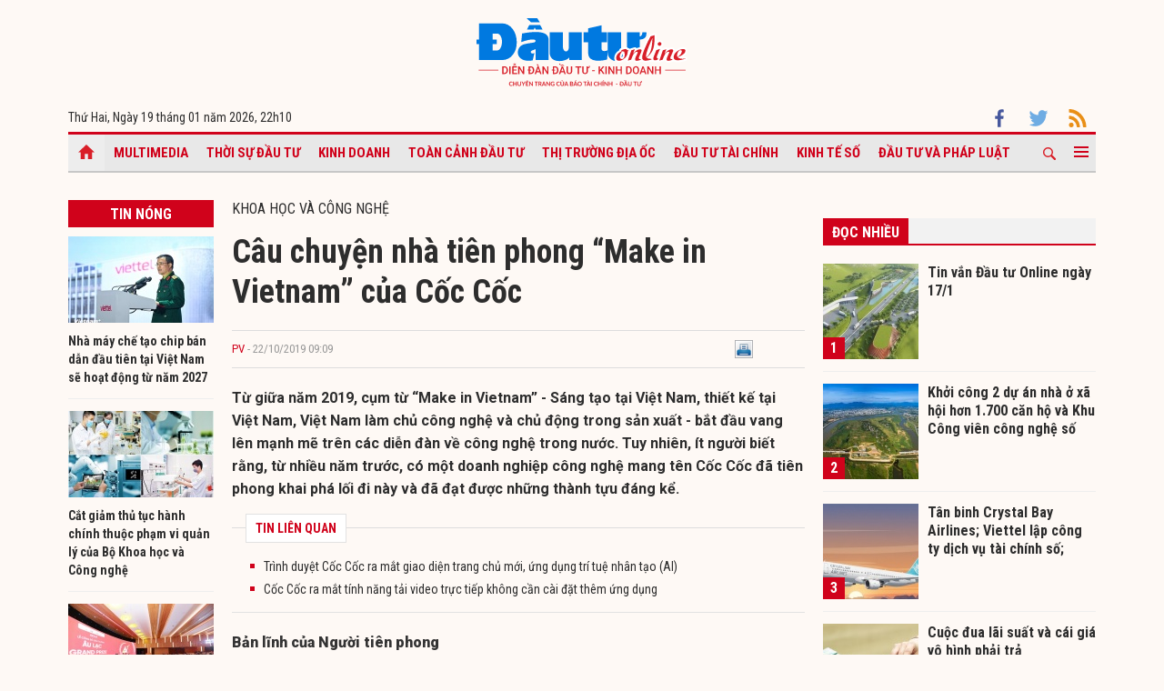

--- FILE ---
content_type: text/html; charset=UTF-8
request_url: https://baodautu.vn/cau-chuyen-nha-tien-phong-make-in-vietnam-cua-coc-coc-d109460.html
body_size: 17314
content:




<!doctype html>
<html lang="vi" xmlns="http://www.w3.org/1999/xhtml">
<head>
<meta charset="UTF-8">
<link rel="shortcut icon" href="https://baodautu.vn/favicon.ico" />
<meta http-equiv="content-language" content="vi" />
   
    <meta name="Googlebot" content="index,follow" />
    <meta name="robots" content="index,follow,noodp" />
    
<meta http-equiv="REFRESH" content="1800"/>
<meta name="AUTHOR" content="baodautu.vn" />
<meta name="COPYRIGHT" content="baodautu.vn" />  
<meta name="google-site-verification" content="WmCv55-YCJVDp9YeEgKr4LcUd3WfPsvFmAvDi6Ua7bI" />  
<meta name="viewport" content="width=device-width, initial-scale=1.0, user-scalable=yes" />


<!-- search console Hoà Nguyễn -->
<meta name="google-site-verification" content="QQRePvFjMW6Uyt3mRNTNvNOI5DB6Fd0ZGI_u-9Aqjcg" />





<link rel="canonical" href="https://baodautu.vn/cau-chuyen-nha-tien-phong-make-in-vietnam-cua-coc-coc-d109460.html" />
<title>Câu chuyện nhà tiên phong “Make in Vietnam” của Cốc Cốc</title>
<meta name="description" content="Từ giữa năm 2019, cụm từ “Make in Vietnam” - Sáng tạo tại Việt Nam, thiết kế tại Việt Nam, Việt Nam làm chủ công nghệ và chủ động trong sản xuất - bắt đầu vang lên mạnh mẽ trên các diễn đàn về công nghệ trong nước. Tuy nhiên, ít người biết rằng, từ nhiều năm trước, có một doanh nghiệp công nghệ mang tên Cốc Cốc đã tiên phong khai phá lối đi này và đã đạt được những thành tựu đáng kể." />
<meta name="keywords" content="Cốc Cốc, trình duyệt Cốc Cốc, trình duyệt tìm kiếm, Make in Vietnam, " />
<meta property="og:type" content="article" />
<meta property="og:url" content="https://baodautu.vn/cau-chuyen-nha-tien-phong-make-in-vietnam-cua-coc-coc-d109460.html" />
<link rel="amphtml" href="https://amp.baodautu.vn/cau-chuyen-nha-tien-phong-make-in-vietnam-cua-coc-coc-d109460.html" />
<meta property="og:site_name" content="baodautu" />
<meta property="og:title" content="Câu chuyện nhà tiên phong “Make in Vietnam” của Cốc Cốc" />
<meta property="og:description" content="Từ giữa năm 2019, cụm từ “Make in Vietnam” - Sáng tạo tại Việt Nam, thiết kế tại Việt Nam, Việt Nam làm chủ công nghệ và chủ động trong sản xuất - bắt đầu vang lên mạnh mẽ trên các diễn đàn về công nghệ trong nước. Tuy nhiên, ít người biết rằng, từ nhiều năm trước, có một doanh nghiệp công nghệ mang tên Cốc Cốc đã tiên phong khai phá lối đi này và đã đạt được những thành tựu đáng kể." />
<meta property="og:image" content="https://media.baodautu.vn/thumb_x470x250/Images/phongvien/2019/10/21/cau-chuyen-nha-tien-phong-make-in-vietnam-cua-coc-coc1571622381.jpg"/>
<meta name="google-site-verification" content="wz4pPpKi6a7gWb6Gbly3tv_4gatKIBXg137-v5tYLo8" />
<link rel="stylesheet" type="text/css" href="https://baodautu.vn/templates/themes/css/main.css?30" media="all">
<link rel="stylesheet" type="text/css" href="https://baodautu.vn/templates/themes/css/slick.css?v7" media="all">
  <link rel="stylesheet" type="text/css" href="https://baodautu.vn/templates/themes/css/add.css?v19" media="all">
<link href="https://fonts.googleapis.com/css2?family=Roboto+Condensed:ital,wght@0,300;0,400;0,700;1,300&family=Roboto:ital,wght@0,300;0,400;0,500;0,700;0,900;1,400&display=swap" rel="stylesheet">
<script src="https://baodautu.vn/templates/themes/js/jquery-3.4.1.min.js" type="text/javascript"></script>
<script src="https://baodautu.vn/templates/themes/js/slick.min.js" type="text/javascript"></script>
<script src="https://baodautu.vn/templates/themes/js/main.js?v3" type="text/javascript"></script>
<script language="javascript">
    $(document).ready(function() {
        $("#ads_share_topbanner, #ads_share,#ads_share_vip,#ads_share_banner_left,#ads_share_banner_right,#ads_share_middle,#ads_share_right1,#ads_share_right2,#ads_share_right3,#ads_share_right4,#ads_share_right5,#ads_share_right6,#ads_share_right7,#ads_share_right8,#ads_share_right11,#ads_share_right12,#ads_share_middle1,#ads_share_middle2,#ads_share_middle3,#ads_share_middle4,#ads_share_middle5").innerfade({
            // animationtype: "fade",
            speed: 0,
            type: 'random',
            timeout: 5000
        });
    });
</script>
<!--[if lt IE 9]>
<script src="https://oss.maxcdn.com/libs/html5shiv/3.7.0/html5shiv.js"></script>
<script src="https://oss.maxcdn.com/libs/respond.js/1.4.2/respond.min.js"></script>
<![endif]-->
<script>
  (function() {
    var cx = '000480117788849223566:qlxi_7rziui';
    var gcse = document.createElement('script');
    gcse.type = 'text/javascript'; 
    gcse.async = true;
    gcse.src = (document.location.protocol == 'https:' ? 'https:' : 'http:') +
        '//www.google.com/cse/cse.js?cx=' + cx;
    var s = document.getElementsByTagName('script')[0];
    s.parentNode.insertBefore(gcse, s);
  })();
</script>


<!-- Global site tag (gtag.js) - Google Analytics -->
<script async src="https://www.googletagmanager.com/gtag/js?id=G-2BRC6DMN4Y"></script>
<script>
  window.dataLayer = window.dataLayer || [];
  function gtag(){dataLayer.push(arguments);}
  gtag('js', new Date());

  gtag('config', 'G-2BRC6DMN4Y');
</script>
</head>
<body>
<header class="header_main clearfix">
          <div class="container text-center"> 
    <a href="https://baodautu.vn/" class="logo_main"><img src="https://baodautu.vn/templates/themes/images/logo-bdt.svg"> </a> 
  </div>
    <div class="container d-flex date_top">
    <div class="mr-auto"> 
      <!-- <a href="https://baodautu.vn/?mod=category&act=datbao" target="_blank" class="btn_booknews"><img src="https://baodautu.vn/templates/themes/images/newspaper.svg" height="20" class="mr10"/>Đặt mua báo in</a>| <a href="https://postenp.phaha.vn/bao-dau-tu" target="_blank" class="btn_booknews">Mới - Đọc báo in phiên bản số</a>|  -->
      Thứ Hai, Ngày 19 tháng 01 năm 2026, <script>
function addZero(i) {
  if (i < 10) {i = "0" + i}
  return i;
}
var d = new Date();
gio = d.getHours();
phut = d.getMinutes(); document.write(gio +"h"+addZero(phut) ); 
</script> </div>
    <div class="ml-auto social_top"> 
        <a target="_blank" href="https://www.facebook.com/baodautu.vn"><img src="https://baodautu.vn/templates/themes/images/facebook.svg"/> </a>
        <a target="_blank" href=""><img src="https://baodautu.vn/templates/themes/images/twitter.svg"/> </a>
        <a target="_blank" href="https://baodautu.vn/rssMain.html"><img src="https://baodautu.vn/templates/themes/images/rss.svg"/> </a></div>
  </div>
</header>
<div class="fix_scroll">
  <header class="menu_main">
    <div class="show_menu_main">
      <div class="container">
        <nav class="d-flex align-items-center">
          <div class="nav_left mr-auto"> 
            <a href="/" class="icon_home active"></a>
            <a title="Special Online" href="https://baodautu.vn/multimedia.html">Multimedia</a>
                            <a title="Thời sự Đầu tư"  href="https://baodautu.vn/thoi-su-dau-tu-d1/">Thời sự Đầu tư</a>
                            <a title="Kinh doanh"  href="https://baodautu.vn/kinh-doanh-d3/">Kinh doanh</a>
                            <a title="Toàn cảnh đầu tư"  href="https://baodautu.vn/toan-canh-dau-tu-d2/">Toàn cảnh đầu tư</a>
                            <a title="Thị trường địa ốc"  href="https://baodautu.vn/thi-truong-dia-oc-d7/">Thị trường địa ốc</a>
                            <a title="Đầu tư tài chính"  href="https://baodautu.vn/dau-tu-tai-chinh-d6/">Đầu tư tài chính</a>
                            <a title="Kinh tế số"  href="https://baodautu.vn/kinh-te-so-d77/">Kinh tế số</a>
                            <a title="Đầu tư và Pháp luật"  href="https://baodautu.vn/dau-tu-va-phap-luat-d41/">Đầu tư và Pháp luật</a>
                    </div>
          <div class="nav_center mrl-auto"> 
            <div class="box_search">
              <form id="search-box" action="https://google.com/cse">
                <input type="hidden" name="cx" value="partner-pub-1179740479957749:4436639545"/>
                <input type="hidden" name="ie" value="UTF-8"/>
                <input maxlength="80" type="text" name="q" size="31" class="txt_search" placeholder="Nhập từ khóa..."/>
              </form>
            </div>
            <a href="javascript:;" class="search_main"><img src="https://baodautu.vn/templates/themes/images/ico-search.svg"/> </a>
            
            <a href="javascript:;"  class="more_menu"><span class="hamburger"></span></a>
              <!-- <a class="more_menu"><span class="dot dot1"></span><span class="dot dot2"></span><span class="dot dot3"></span></a>  -->
           </div>
        </nav>
      </div>
    </div>
    <div class="category-popup">
      <div class="bg_category-popup">
        <div class="container">
          <ul class="d-flex list_menu_cate_popup">
                            <li><a title="Tiêu dùng" href="https://baodautu.vn/tieu-dung-d8/">Tiêu dùng</a></li>
                            <li><a title="Phát triển bền vững" href="https://baodautu.vn/phat-trien-ben-vung-d52/">Phát triển bền vững</a></li>
                            <li><a title="Y tế - Sức khỏe" href="https://baodautu.vn/y-te---suc-khoe-d78/">Y tế - Sức khỏe</a></li>
                            <li><a title="Khoa học và Công nghệ" href="https://baodautu.vn/khoa-hoc-va-cong-nghe-d10/">Khoa học và Công nghệ</a></li>
                            <li><a title="Du lịch" href="https://baodautu.vn/du-lich-d55/">Du lịch</a></li>
                            <li><a title="Đời sống" href="https://baodautu.vn/doi-song-d27/">Đời sống</a></li>
                            <li><a title="Thông tin doanh nghiệp" href="https://baodautu.vn/thong-tin-doanh-nghiep-d36/">Thông tin doanh nghiệp</a></li>
                            <li><a title="Điểm tin nổi bật" href="https://baodautu.vn/diem-tin-noi-bat-d76/">Điểm tin nổi bật</a></li>
                      </ul>
        </div>
      </div>
    </div>
  </header>
</div>
<script src="/lib/jwplayer_new/mjwp6.js?v=123"></script>
<script type="text/javascript" src="/lib/jwplayer_new/jwplayer.html5.js?v=123"></script>
<script src="lib/scoll_plugin_youtube/jquery.inview.min.js"></script>
<!--<script src="lib/scoll_plugin_youtube/jquery.youtube-inview-autoplay.js"></script>-->
<style type="text/css">
	ins.adsbygoogle[data-ad-status="unfilled"] {
	display: none !important;
	}
  .event-content .date-time {
    color: #D0021B !important;

  }
  .dot_live {
        display: inline-block;
        line-height: 20px;
        vertical-align: top;
  }
  .dot_live .dot {
      position: relative;
      display: inline-block;
      width: 16px;
      height: 16px;
      margin-top: 10px;
  }
  .dot_live .title_live {
        padding: 6px 10px 6px 0px;
    display: inline-block;
    color: #D0021B;
    font-size: 16px;
    line-height: 17px;
  }
  .dot_live .dot:before {
    content: "";
    width: 8px;
    height: 8px;
    background-color: #fe0000;
    border-radius: 50%;
    position: absolute;
    top: 7px;
    left: 4px;
  }
  .dot_live .dot:after {
    content: "";
    border: 3px solid #fe0000;
    -webkit-border-radius: 30px;
    height: 10px;
    width: 10px;
    position: absolute;
    left: 0;
    top: 3px;
    -webkit-animation: pulsate 1.5s ease-out;
    -webkit-animation-iteration-count: infinite;
    opacity: 0;
  }
  

  @-webkit-keyframes pulsate{0%{-webkit-transform:scale(0.1, 0.1);opacity:0}50%{opacity:1}100%{-webkit-transform:scale(1.2, 1.2);opacity:0}}
  @keyframes pulsate{0%{-webkit-transform:scale(0.1, 0.1);opacity:0}50%{opacity:1}100%{-webkit-transform:scale(1.2, 1.2);opacity:0}}
  #content_detail_news table {
    float: none;
}
</style>



<main class="main_content main_detail">
  <div class="container">
   <center align="center"  style="">
          <script async src="https://pagead2.googlesyndication.com/pagead/js/adsbygoogle.js?client=ca-pub-1179740479957749"
     crossorigin="anonymous"></script>
<!-- giupban.vn_auto -->
<ins class="adsbygoogle"
     style="display:block"
     data-ad-client="ca-pub-1179740479957749"
     data-ad-slot="8691759318"
     data-ad-format="auto"
     data-full-width-responsive="true"></ins>
<script>
     (adsbygoogle = window.adsbygoogle || []).push({});
</script>
           
    </center>  
    <section class="main_cate d-flex mt30 mb40">
      <div class="col810 mr-auto">
        <div class="d-flex">
          <div class="mr-auto col160 mr20">
            <div class="head_box_cate_home "><a href="" class="link_box_cate fs16 d-block text-center">Tin nóng</a></div>
            <ul class="list_thumb_square mb20">
                            <li>
                <article class=" news_top_box"> <a href="https://baodautu.vn/nha-may-che-tao-chip-ban-dan-dau-tien-tai-viet-nam-se-hoat-dong-tu-nam-2027-d492449.html" class="thumbblock  mb10"><img src="https://media.baodautu.vn/thumb_x160x95/Images/huutuan/2026/01/16/nha-may-che-tao-chip-ban-dan-dau-tien-tai-viet-nam-se-hoat-dong-tu-nam-20271768537822.jpg"> </a> <a href="https://baodautu.vn/nha-may-che-tao-chip-ban-dan-dau-tien-tai-viet-nam-se-hoat-dong-tu-nam-2027-d492449.html" class="fs14 fbold  ">Nhà máy chế tạo chip bán dẫn đầu tiên tại Việt Nam sẽ hoạt động từ năm 2027</a> </article>
              </li>
                            <li>
                <article class=" news_top_box"> <a href="https://baodautu.vn/cat-giam-thu-tuc-hanh-chinh-thuoc-pham-vi-quan-ly-cua-bo-khoa-hoc-va-cong-nghe-d492217.html" class="thumbblock  mb10"><img src="https://media.baodautu.vn/thumb_x160x95/Images/huutuan/2026/01/16/cat-giam-thu-tuc-hanh-chinh-thuoc-quan-ly-cua-bo-khoa-hoc-va-cong-nghe1768517981.jpeg"> </a> <a href="https://baodautu.vn/cat-giam-thu-tuc-hanh-chinh-thuoc-pham-vi-quan-ly-cua-bo-khoa-hoc-va-cong-nghe-d492217.html" class="fs14 fbold  ">Cắt giảm thủ tục hành chính thuộc phạm vi quản lý của Bộ Khoa học và Công nghệ</a> </article>
              </li>
                            <li>
                <article class=" news_top_box"> <a href="https://baodautu.vn/chinh-thuc-cong-bo-giai-thuong-au-lac-grand-prize-1-trieu-usd-vinh-danh-san-pham-ai-cua-nguoi-viet-d489113.html" class="thumbblock  mb10"><img src="https://media.baodautu.vn/thumb_x160x95/Images/thanhha/2026/01/13/chinh-thuc-cong-bo-giai-thuong-au-lac-grand-prize-1-trieu-usd-vinh-danh-san-pham-ai-cua-nguoi-viet1768269483.JPG"> </a> <a href="https://baodautu.vn/chinh-thuc-cong-bo-giai-thuong-au-lac-grand-prize-1-trieu-usd-vinh-danh-san-pham-ai-cua-nguoi-viet-d489113.html" class="fs14 fbold  ">Chính thức công bố Giải thưởng Âu Lạc Grand Prize 1 triệu USD, vinh danh sản phẩm AI của người Việt </a> </article>
              </li>
                            <li>
                <article class=" news_top_box"> <a href="https://baodautu.vn/ha-noi-trien-khai-dong-bo-6-nghi-quyet-ve-khoa-hoc-cong-nghe-d488957.html" class="thumbblock  mb10"><img src="https://media.baodautu.vn/thumb_x160x95/Images/honghanh/2026/01/12/ha-noi-trien-khai-dong-bo-6-nghi-quyet-ve-khoa-hoc-cong-nghe1768229433.jpg"> </a> <a href="https://baodautu.vn/ha-noi-trien-khai-dong-bo-6-nghi-quyet-ve-khoa-hoc-cong-nghe-d488957.html" class="fs14 fbold  ">Hà Nội triển khai đồng bộ 6 Nghị quyết về khoa học công nghệ</a> </article>
              </li>
                                            <li>
                <article class=" news_top_box"> <a href="https://baodautu.vn/evnnpc-to-chuc-trien-lam-khoa-hoc-cong-nghe-techshow-va-hoi-thao-khoa-hoc-cong-nghe-nam-2026-d488425.html" class="fs14 fbold  ">EVNNPC tổ chức Triển lãm Khoa học Công nghệ Techshow và Hội thảo Khoa học Công nghệ năm 2026</a> </article>
              </li>
                                            <li>
                <article class=" news_top_box"> <a href="https://baodautu.vn/mobifone-se-xay-dung-mang-5g-dung-rieng-cho-san-bay-long-thanh-d488101.html" class="fs14 fbold  ">MobiFone sẽ xây dựng mạng 5G dùng riêng cho sân bay Long Thành</a> </article>
              </li>
                          </ul>
            <div class="ads_sticky">          
                                <div class="ads" id="sticky_160_" align="center">
                <script async src="https://pagead2.googlesyndication.com/pagead/js/adsbygoogle.js?client=ca-pub-1179740479957749"
     crossorigin="anonymous"></script>
<!-- giupban.vn_auto -->
<ins class="adsbygoogle"
     style="display:block"
     data-ad-client="ca-pub-1179740479957749"
     data-ad-slot="8691759318"
     data-ad-format="auto"
     data-full-width-responsive="true"></ins>
<script>
     (adsbygoogle = window.adsbygoogle || []).push({});
</script>
                  </div>
                    </div>
          </div>
          <div class="col630 ml-auto mb40">


            <div class="fs16 text-uppercase "> <a href="https://baodautu.vn/khoa-hoc-va-cong-nghe-d10/">Khoa học và Công nghệ</a> </div>
                                            <div class="title-detail">Câu chuyện nhà tiên phong “Make in Vietnam” của Cốc Cốc</div>
            <div class="author-share-top cl99 fs13 d-flex align-items-center mt20 mb20">
              <div class="mr-auto">
                <a href="" class="author cl_green">PV</a>
                <span class="post-time"> - 22/10/2019 09:09</span></div>
              <div class="ml-auto">                            <div class="fl" style="width: 140px;"><div class="fb-like" data-href="https://baodautu.vn/cau-chuyen-nha-tien-phong-make-in-vietnam-cua-coc-coc-d109460.html" data-send="true" data-layout="button_count" data-width="500" data-show-faces="true" data-font="tahoma"></div></div>   
                <div class="zalo-share-button fl" data-href="https://baodautu.vn/cau-chuyen-nha-tien-phong-make-in-vietnam-cua-coc-coc-d109460.html" data-oaid="579745863508352884" data-layout="2" data-color="blue" data-customize=false></div>
                
                <div class="fl" style="width: 80px;">&nbsp;<a title="In bài viết" onclick="window.open('https://baodautu.vn/print/cau-chuyen-nha-tien-phong-make-in-vietnam-cua-coc-coc-d109460.html', '', 'scrollbars=1,width=510,height=600,top=50,left=400'); return false;"><img width="20px" src="https://baodautu.vn/templates/themes/images/print.png"/></a></div>  </div>
            </div>
            <div class="sapo_detail">Từ giữa năm 2019, cụm từ “Make in Vietnam” - Sáng tạo tại Việt Nam, thiết kế tại Việt Nam, Việt Nam làm chủ công nghệ và chủ động trong sản xuất - bắt đầu vang lên mạnh mẽ trên các diễn đàn về công nghệ trong nước. Tuy nhiên, ít người biết rằng, từ nhiều năm trước, có một doanh nghiệp công nghệ mang tên Cốc Cốc đã tiên phong khai phá lối đi này và đã đạt được những thành tựu đáng kể.</div>
                        <div class="list_news_relation_top pkg"> <span class="head_relation"> <strong>TIN LIÊN QUAN</strong> </span>
              <ul>
                                <li> <a title="Trình duyệt Cốc Cốc ra mắt giao diện trang chủ mới, ứng dụng trí tuệ nhân tạo (AI)" href="https://baodautu.vn/trinh-duyet-coc-coc-ra-mat-giao-dien-trang-chu-moi-ung-dung-tri-tue-nhan-tao-ai-d96473.html">Trình duyệt Cốc Cốc ra mắt giao diện trang chủ mới, ứng dụng trí tuệ nhân tạo (AI)</a> </li>                <li> <a title="Cốc Cốc ra mắt tính năng tải video trực tiếp không cần cài đặt thêm ứng dụng" href="https://baodautu.vn/coc-coc-ra-mat-tinh-nang-tai-video-truc-tiep-khong-can-cai-dat-them-ung-dung-d78021.html">Cốc Cốc ra mắt tính năng tải video trực tiếp không cần cài đặt thêm ứng dụng</a> </li>              </ul>
            </div>
            <div id="content_detail_news">
              <p><strong>Bản lĩnh của Người tiên phong </strong></p>
<p style="text-align: justify;" dir="ltr">Được ra mắt vào tháng 5/2013 bởi 3 lập trình viên người Việt, Cốc Cốc có thể coi là công cụ tìm kiếm, trình duyệt “thuần Việt” khi tập trung phát triển khả năng xử lý ngôn ngữ tiếng Việt, tối ưu kết quả tìm kiếm phù hợp với nhu cầu người Việt. Bên cạnh đó, công cụ chú trọng các tính năng được phát triển riêng cho thị trường Việt Nam, như phiên dịch Anh-Việt, chuyển đổi ngoại tệ...</p>
<table class="MASTERCMS_TPL_TABLE" style="width: 100%;" border="0" cellspacing="0" cellpadding="0" align="left">
<tbody>
<tr>
<td><img src="https://media.baodautu.vn/Images/phongvien/2019/10/21/cau-chuyen-nha-tien-phong-make-in-vietnam-cua-coc-coc1571622381.jpg" alt="Trình duyệt web Cốc Cốc tích hợp nhiều tính năng tiện lợi cho người Việt." width="800" height="444" /></td>
</tr>
<tr>
<td>Trình duyệt web Cốc Cốc tích hợp nhiều tính năng tiện lợi cho người Việt.</td>
</tr>
</tbody>
</table>
<p style="text-align: justify;" dir="ltr">Vào thời điểm ra mắt, Cốc Cốc gần như không nhận được sự tin tưởng của giới chuyên môn. Một phần bởi những định kiến về các sản phẩm công nghệ Việt Nam, phần khác, thị trường các trình duyệt tìm kiếm thời điểm đó gần như bị các “ông lớn” đình đám quốc tế chiếm lĩnh. Thế nhưng, với sự quyết tâm và nỗ lực không ngừng nghỉ, <a href="https://baodautu.vn/doanh-nghiep-d3/">doanh nghiệp</a> Việt này đã nhanh chóng có những bước tiến đáng chú ý.</p>
<p style="text-align: justify;" dir="ltr">Chỉ một năm sau ngày ra mắt, Cốc Cốc trở thành trình duyệt phổ biến thứ hai tại Việt Nam – điều mà trước đó không ai nghĩ đến. Hiện nay, với 24 triệu lượt người dùng hàng tháng, Cốc Cốc nắm giữ 19,3% thị trường Việt, vượt qua nhiều trình duyệt đình đám khác và được đánh giá là đang trên đà đạt “ngôi vương” tại Việt Nam. Doanh nghiệp này cũng đã mở rộng và phát triển trình duyệt trên nền tảng mobile với đầy đủ các tính năng để phục vụ cho thị hiếu người <a href="http://infomoney.vn/">tiêu dùng</a> dần dần chuyển sang lướt mạng qua điện thoại.</p>
<table class="MASTERCMS_TPL_TABLE" style="width: 100%;" border="0" cellspacing="0" cellpadding="0" align="left">
<tbody>
<tr>
<td><img src="https://media.baodautu.vn/Images/phongvien/2019/10/21/v2i4i3hc8.jpg" alt="Cốc Cốc phát triển trình duyệt phiên bản phù hợp với điện thoại." width="800" height="444" /></td>
</tr>
<tr>
<td>Cốc Cốc phát triển trình duyệt phiên bản phù hợp với điện thoại.</td>
</tr>
</tbody>
</table>
<p style="text-align: justify;" dir="ltr">Theo các chuyên gia công nghệ, sự thành công của Cốc Cốc có thể lý giải bằng ba yếu tố: tối ưu hóa để việc sử dụng internet với người Việt dễ dàng hơn; nhận được sự hỗ trợ lớn từ các nhà <a href="https://baodautu.vn">đầu tư</a> nước ngoài; tận dụng tối đa các chính sách của Chính phủ.</p>
<p style="text-align: justify;" dir="ltr">Cốc Cốc đã giúp việc sử dụng internet trở nên tiện lợi hơn bao giờ hết nhờ các tính năng ưu việt: tải file tốc độ cao, mua sắm trực tuyến thông minh, tự động thêm dấu khi viết tiếng Việt, kiểm tra chính tả, tin tức tổng hợp theo sở thích, lọc quảng cáo gây phiền nhiễu…</p>
<p style="text-align: justify;" dir="ltr">Bên cạnh đó, những khoản đầu tư từ nước ngoài đã thực sự tăng thêm sức mạnh cho doanh nghiệp này: năm 2015, tập đoàn truyền thông đi đầu tại Đức Hubert Burda Media đầu tư 14 triệu USD cho Cốc Cốc; đến năm 2019, doanh nghiệp này hợp tác với Yandex – công ty công nghệ sở hữu nền tảng đọc tin theo sở thích cá nhân đầu tiên trên thế giới để ra mắt trình đọc báo cá nhân hóa...</p>
<p style="text-align: justify;" dir="ltr">Ngoài ra, sự nỗ lực của Chính phủ với những chính sách quyết đoán cũng đã giúp cho các doanh nghiệp công nghệ thông tin như Cốc Cốc tìm được những cơ hội cho riêng mình. Nhờ những yếu tố này, con đường đi đến vị trí số 1 về trình duyệt tại Việt Nam của Cốc Cốc đang thực sự rộng mở.</p>
<p style="text-align: justify;" dir="ltr"><strong>Tin vào “Make in Vietnam”</strong></p>
<p style="text-align: justify;" dir="ltr">Khi khái niệm “Make in Vietnam” vượt qua phạm vi của các hội nghị, trở thành một thông điệp tràn đầy nhiệt huyết được lan tỏa rộng rãi, câu chuyện về chặng đường 6 năm của Cốc Cốc có thể trở thành một niềm cảm hứng, tiếp thêm sức mạnh cho nhiều Start-up Việt.</p>
<p style="text-align: justify;" dir="ltr">Trên thực tế, để đạt được thành công ngày hôm nay, những nhà tiên phong như Cốc Cốc đã phải trải qua một chặng đường không hề dễ dàng.</p>
<p style="text-align: justify;" dir="ltr">“Khi mới thành lập, Cốc Cốc cũng như các doanh nghiệp công nghệ của Việt Nam phải chịu vô vàn sức ép: từ sự cạnh tranh quyết liệt của các doanh nghiệp nước ngoài, từ xu hướng công nghệ luôn cập nhật, từ nhân lực, nguồn vốn… Điều căn bản là phải hiểu được thế mạnh của bản thân mình, hiểu được thị trường và kiên trì theo đuổi con đường đó” - bà Đào Thu Phương - Giám đốc điều hành Cốc Cốc chia sẻ.</p>
<table class="MASTERCMS_TPL_TABLE" style="width: 100%;" border="0" cellspacing="0" cellpadding="0" align="left">
<tbody>
<tr>
<td><img src="https://media.baodautu.vn/Images/phongvien/2019/10/21/vo84qrxit.jpg" alt="Bà Đào Thu Phương - Giám đốc điều hành Cốc Cốc." width="800" height="373" /></td>
</tr>
<tr>
<td>Bà Đào Thu Phương - Giám đốc điều hành Cốc Cốc.</td>
</tr>
</tbody>
</table>
<p style="text-align: justify;" dir="ltr">Cũng theo bà Phương, để có được những sản phẩm dành cho người Việt, làm tại Việt Nam, Việt Nam làm chủ công nghệ và chủ động trong sản xuất là chặng đường cần nhiều nỗ lực nhưng hãy tin vào “Make in Vietnam” bởi đó hoàn toàn không phải là mơ ước xa vời.</p>
<p style="text-align: justify;" dir="ltr">Tin vào “Make in Vietnam” cũng là thông điệp mà Bộ trưởng Bộ Thông tin Truyền thông Nguyễn Mạnh Hùng nhiều lần nhấn mạnh, thể hiện quyết tâm mạnh mẽ của việc phát triển doanh nghiệp Việt, sản phẩm Việt. Báo cáo Hệ sinh thái số của Bộ Thông tin và Truyền thông công bố cuối năm 2018 cũng cho thấy, định hướng phát triển trình duyệt tại Việt nam là ưu tiên thúc đẩy, tạo thuận lợi cho các trình duyệt đáp ứng yêu cầu đảm bảo an toàn thông tin cho người dùng; đưa trình duyệt Việt dễ dàng tiếp cận với người dùng Việt. Tất cả những yếu tố này tạo nên một tương lai rộng mở cho các doanh nghiệp công nghệ Việt để viết nên câu chuyện “Make in Vietnam” mà những doanh nghiệp tiên phong như Cốc Cốc đã làm suốt 6 năm qua.</p>              
                        
     
          <span id="boxcauhoi"></span>
                   
            </div>
                        <div class="news_relate_one d-flex mb30"> 
              <a class="thumbblock thumb235x140 mr20" href="https://baodautu.vn/coc-coc-tung-ra-tien-ich-giai-dap-nhanh-thong-minh-d81246.html"><img src="https://media.baodautu.vn/thumb_x235x140/Images/huutuan/2018/05/08/coc-coc-tung-ra-tien-ich-giai-dap-nhanh-thong-minh1525767001.jpg"/> </a>
              <div class="info_news_relate_one flex-one">
                <a href="https://baodautu.vn/coc-coc-tung-ra-tien-ich-giai-dap-nhanh-thong-minh-d81246.html" class="fs16 fbold">Cốc Cốc tung ra tiện ích giải đáp nhanh thông minh </a>
                <div class="sapo_thumb_news mt10"> Sau thời gian thử nghiệm, tiện ích "giải đáp nhanh" vừa được ra mắt trên máy tìm kiếm Cốc Cốc. Tính năng mới này có thể giúp tiết kiệm đáng...</div>
              </div>
            </div>
            			
            <div class="tag_detail d-flex"> 
                            <a class="tag_detail_item" href='/tag/coc-coc/'>#Cốc Cốc</a>
                            <a class="tag_detail_item" href='/tag/trinh-duyet-coc-coc/'># trình duyệt Cốc Cốc</a>
                            <a class="tag_detail_item" href='/tag/trinh-duyet-tim-kiem/'># trình duyệt tìm kiếm</a>
                            <a class="tag_detail_item" href='/tag/make-in-vietnam/'># Make in Vietnam</a>
                          </div>
            <div class="share_detail d-flex">
              <div class="mr-auto">
                <div class="share_list ">
                    <div class="fb-like" data-href="https://baodautu.vn/cau-chuyen-nha-tien-phong-make-in-vietnam-cua-coc-coc-d109460.html" data-send="true" data-layout="button_count" data-width="500" data-show-faces="true" data-font="tahoma"></div>
                </div>
              </div>

            </div>


          </div>
          
        </div>

        <section class="mt40">
          <script type="text/javascript">
function checkvalidate() {
            var name = $(".input_cm").find(".comment_name").val();
            var email = $(".input_cm").find(".comment_email").val();
            var content = $(".input_cm").find(".comment_content").val();
            var parent_id = 0;
            var pattern = new RegExp(/^((([a-z]|\d|[!#\$%&'\*\+\-\/=\?\^_`{\|}~]|[\u00A0-\uD7FF\uF900-\uFDCF\uFDF0-\uFFEF])+(\.([a-z]|\d|[!#\$%&'\*\+\-\/=\?\^_`{\|}~]|[\u00A0-\uD7FF\uF900-\uFDCF\uFDF0-\uFFEF])+)*)|((\x22)((((\x20|\x09)*(\x0d\x0a))?(\x20|\x09)+)?(([\x01-\x08\x0b\x0c\x0e-\x1f\x7f]|\x21|[\x23-\x5b]|[\x5d-\x7e]|[\u00A0-\uD7FF\uF900-\uFDCF\uFDF0-\uFFEF])|(\\([\x01-\x09\x0b\x0c\x0d-\x7f]|[\u00A0-\uD7FF\uF900-\uFDCF\uFDF0-\uFFEF]))))*(((\x20|\x09)*(\x0d\x0a))?(\x20|\x09)+)?(\x22)))@((([a-z]|\d|[\u00A0-\uD7FF\uF900-\uFDCF\uFDF0-\uFFEF])|(([a-z]|\d|[\u00A0-\uD7FF\uF900-\uFDCF\uFDF0-\uFFEF])([a-z]|\d|-|\.|_|~|[\u00A0-\uD7FF\uF900-\uFDCF\uFDF0-\uFFEF])*([a-z]|\d|[\u00A0-\uD7FF\uF900-\uFDCF\uFDF0-\uFFEF])))\.)+(([a-z]|[\u00A0-\uD7FF\uF900-\uFDCF\uFDF0-\uFFEF])|(([a-z]|[\u00A0-\uD7FF\uF900-\uFDCF\uFDF0-\uFFEF])([a-z]|\d|-|\.|_|~|[\u00A0-\uD7FF\uF900-\uFDCF\uFDF0-\uFFEF])*([a-z]|[\u00A0-\uD7FF\uF900-\uFDCF\uFDF0-\uFFEF])))\.?$/i);
        
            if(name.trim() == '' || email.trim() == '' || content.trim() == '') {
               _showPopup("THÔNG TIN CHƯA ĐẦY ĐỦ", "Thông tin không thể để trống. Vui lòng điền đầy đủ thông tin cá nhân.",'<button class="btnCancel" style="display: inline-block;">Đóng</button>');
               event.preventDefault();
                return false;
            } else if( !pattern.test(email.trim())) {
                _showPopup("THÔNG TIN CHƯA ĐẦY ĐỦ", "Email bạn nhập không chính xác",'<button class="btnCancel" style="display: inline-block;">Đóng</button>');
                event.preventDefault();
                return false;
            }  
            else {
                var response = grecaptcha.getResponse();
                if(response.length == 0) {
                    _showPopup("Bạn là robot", "Bạn phải xác thực đúng captcha",'<button class="btnCancel" style="display: inline-block;">Đóng</button>');
                    event.preventDefault();
                }
            }
    }
</script>
<style type="text/css">
    .list_cm{
            max-width: 650px;
    margin: auto;
    }
    .box_comment{margin:20px 0}
.show_cm{background: #D0021B;font-weight: bold;font-size: 14px;padding: 10px 20px;border: none;border-radius: 4px;color: #fff;width: fit-content;;
    margin: auto;}
.txt_cm{border:1px solid #e2e2e2;width:100%;padding:2%;font-size:14px;border-radius:3px;}
.cm_pa{display: none}
.head_list_cm{border-bottom:1px solid #ddd;padding:0 15px}
.head_list_cm a{display:inline-block;font-size:16px;margin-right:10px;padding:3px 0;color:#444}
.head_list_cm a.active{border-bottom:3px solid #ddd;font-family:'segoeuiB',Arial, Helvetica, sans-serif;margin-bottom:-1px}
.avar{background:url(https://baodautu.vn/templates/themes/images/user.png) no-repeat;width:25px;height:25px;display:inline-block}
.box_list_cm{margin:20px 0}
.name_cm{font-family:'segoeuiB',Arial, Helvetica, sans-serif;font-size:12px}
.time_cm{font-size:11px;color:#999}
.time_name{margin:5px 10px}
.content_cm{margin-left:35px;margin-top:7px;color:#333;margin-bottom:5px;clear: both;}
.btn_like{background:url(https://baodautu.vn/templates/themes/images/icon_like.png) left no-repeat;padding-left:20px;color:#666}
.btn_cm{background:url(https://baodautu.vn/templates/themes/images/icon_rep.png) left 5px no-repeat;padding-left:22px;margin-left:15px;color:#666}
.box_list_cm > li{padding-bottom:10px;margin-bottom:15px;border-bottom:1px solid #e2e2e2}
.list_rep{margin-left:35px;margin-bottom:10px}
.list_rep > li{background:#fafafa;padding:10px 15px;border:1px solid #e2e2e2;border-width:1px 0;margin-top:15px;position:relative }
.arr_cm{position:absolute;background:url(https://baodautu.vn/templates/themes/images/arr_cm.png);width:18px;height:9px;top:-9px;left:20px}
#dialog {position: absolute;top: 0;left: 0;right: 0;bottom: 0;background: rgba(0,0,0,0.4);z-index: 9999999;}
    #dialog > div {position: absolute;top: 0;left: 22%;background: #fff;overflow: hidden;box-shadow: 2px 2px 4px 0px rgba(0,0,0,0.4);}
    #dialog .header {font-size: 1.1em;text-align:right; line-height: 2;font-family: 'Roboto Condensed', sans-serif;text-transform: uppercase;padding: 6px 15px;background: #39C;color: #fff;}
    #dialog .content {padding: 10px;font-size: 1.1em;line-height: 1.4;}
    #dialog .content form label {text-transform: none;color: #555;font-size: 1em;padding: 5px 0;border-radius: 5px;}
    #dialog .content label {display: block;color: #888;text-transform: uppercase;font-weight: bold;font-size: 11px;}
    #dialog .content input[type="text"] {width: 95%;padding: 10px;border: 1px solid #ccc;border-radius: 3px;font-family: Arial, Helvetica, sans-serif;}
    #dialog .action {text-align: center;padding: 5px 0;background: #eee;}
    #dialog .btnCancel {background: #fff;border-radius: 4px;padding: 5px 10px;cursor: pointer;}
    #pagy {
            margin: 10px 0 0 0;
        }
        .pagy {
            float: right;
            height: 20px;
            padding: 0;
            margin-bottom: 10px;
        }
    .pagy .active {
        color: red;
    }
    .pagy ul li a {
        text-decoration: none;
        width: 20px;
        height: 18px;
        line-height: 18px;
        text-align: center;
        font-weight: bold;
        padding: 0px;
        display: block;
        }
    #dialog_comment {
        position: fixed;
        top: 0;
        left: 0;
        right: 0;
        bottom: 0;
        background: rgba(0,0,0,0.4);
        z-index: 9999999;
    }
    #dialog_comment > div {
        width: 400px;
        position: fixed;
        top: 40%;
        left: 50%;
        margin: 0 0 0 -200px;
        background: #fff;
        overflow: hidden;
        box-shadow: 2px 2px 4px 0px rgba(0,0,0,0.4);
    }
    @media screen and (max-width: 479px) and (min-width: 280px){
        #dialog_comment > div {
            width: 260px;
            left: 70%;
        }
    }
    #dialog_comment .header {
        font-size: 1.3em;
        color: #333;
        line-height: 1.4;
        font-family: 'Roboto Condensed', sans-serif;
        text-transform: uppercase;
        padding: 6px 15px;
        background: #39C;
        color: #fff;
    }
    #dialog_comment .content {
        /* width: 100%; */
        padding: 20px 15px;
        font-size: 1.1em;
        line-height: 1.4;
    }
    #dialog_comment .content form label {
        text-transform: none;
        color: #555;
        font-size: 1em;
        padding: 5px 0;
        border-radius: 5px;
    }
    #dialog_comment .content label {
        display: block;
        color: #888;
        text-transform: uppercase;
        font-weight: bold;
        font-size: 11px;
    }
    #dialog_comment .content input[type="text"] {
        width: 95%;
        padding: 10px;
        border: 1px solid #ccc;
        border-radius: 3px;
        font-family: Arial, Helvetica, sans-serif;
    }
    #dialog_comment .action {
        text-align: center;
        padding: 5px 0;
        background: #eee;
    }
    #dialog_comment .action button {
        border: 1px solid #ccc;
        background: #fff;
        border-radius: 5px;
        padding: 5px 10px;
        box-shadow: 2px 1px 0 #ddd;
        cursor: pointer;
        margin: 0 10px;
    }
    .more_cm {
         text-align: center !important;
         border: none !important;
         background: white !important;
         margin-top: 0px !important;
         cursor: pointer !important;
         margin-bottom: -18px !important;
    }

    .cm_news {
        cursor: pointer;
    }
    .txt_text {
        border: 1px solid #e2e2e2 !important;
        width: 53%;
        padding: 1%;
        font-size: 14px;
        border-radius: 3px;
        float: left;
        margin-top: 10px;
        clear: both;
    }
    .box_comment input:focus, .box_comment textarea:focus, .box_comment select:focus {
        border-color: rgba(82,168,236,0.8);
        outline: 0;
        outline: thin dotted \9;
        -webkit-box-shadow: inset 0 1px 1px rgba(0,0,0,.075),0 0 8px rgba(82,168,236,.6);
        -moz-box-shadow: inset 0 1px 1px rgba(0,0,0,.075),0 0 8px rgba(82,168,236,.6);
        box-shadow: inset 0 1px 1px rgba(0,0,0,.075),0 0 8px rgba(82,168,236,.6);
    }
</style>
<script>
    function _showPopup(header, content, action,callback,mess,parent_id) {
        var temp = '<div id="dialog_comment"><div style="margin-top: -100px;"><div class="header">'+header+'</div>' +
                    '<div class="content">'+content+'</div>' +
                    '<div class="action">' + action + '</div></div></div>';
        $(".box_comment").append(temp);
        
        $('.btnCancel').on("click", function () {
            $('#dialog_comment').remove();
        });
        if(typeof callback !== 'undefined') {
            callback(mess,parent_id);
        }

        
    }
        
    
    
</script>
<div class="box_comment">
            <div class="show_cm cm_news">
            Bình luận bài viết này
        </div>
    <div class="cm_pa box_input_text bg_gray mt20">
        <form action="index.php?mod=home&act=add_comment" method="POST" onsubmit="checkvalidate()" id="form_comment">
    	<div class="input_cm pkg">
            <input type="hidden" name="mod" value="news">
            <input type="hidden" name="id" value="109460">
    		<div class="mb10">
            <textarea class="txt_cm comment_content input-form" name="comment_content" placeholder="Hãy sử dụng tiếng Việt có dấu, tối thiểu 20 ký tự và tối đa 500 ký tự." rows="5"></textarea>
    		</div>
            <div class="d-flex mb10">
            <div class="mr-auto d-flex">
                <input class="comment_name input-form mr20" type="text" name="comment_name" placeholder="Tên của bạn" />
                <input class="comment_email input-form" type="text" name="comment_email" placeholder="Email của bạn" />
            </div>
    	</div>
            <div class="g-recaptcha mb10" data-sitekey="6LcQxqUZAAAAAPFPUN2JvxlpOfHuaSaJ3FbJXWxJ"></div>
                <div class="mr-auto">
                    <input type="submit" class="btn_send_cm" name="submit" data="0" value="Gửi bình luận"/>
                </div>
            </div>
        </form>
    </div>
    
    <script>
        $(".show_cm").click(function(){
            $(this).hide();
            $(this).parent(".box_comment").find(".cm_pa").show();
        });
        

    </script>
    
    
    	<div id="list_comment"></div>
	<div class="list_cm">
		<div class="head_list_cm pkg">
			<a href="javascript:void(0)" data="new" class="active chg">Mới nhất</a>
		</div>
        <script>
            $(".chg").click(function() {
                var data = $(this).attr("data");
                $(".chg").removeClass("active");
                $(this).addClass("active");
                $(".box_list_cm").hide();
                $("."+data).show();
            });
        </script>
		<ul class="box_list_cm new">
        			<li class="pkg">
				<div class="user pkg">
					<span class="avar fl">
					</span>
					<div class="time_name fl">
						<span class="name_cm">Đỗ Hạnh</span>
						<span class="time_cm">12:09 | 08-01-2020</span>
					</div>
				</div>
				<div class="content_cm">
					Tôi đang dùng phần mềm tìm kiếm Coccoc. Chúc các bạn phát triển vững mạnh				</div>
				<div align="right">
					<a href="javascript:void(0)" class="btn_like" data="12792" >0 thích</a>
				</div>
			</li>
        		</ul>
	</div>
   
    
    
    
    <div id="check-content">	
		<nav aria-label="Page navigation" class="d-flex pagation align-items-center">
			</nav>
    </div>
     </div>
<script>
    $(".more_cm").click(function(){
        $(this).hide();
        $('.an_cm').show();
    });
    $(".fb-reply-btn").click(function(){
        var status = $(this).attr("status"); 
        if(status == 1) {
            $(this).parent("div").parent("li").find(".input_cm_rep").hide();
            $(this).attr("status","0"); 
        }  else {
            $(this).parent("div").parent("li").find(".input_cm_rep").show();
            $(this).attr("status","1"); 
        }
        return false;
    });
    

    $(".btn_like").click(function() {
        var obj = $(this);
        var linkajax = "index.php?mod=home&act=like_comment";
        var data = $(this).attr("data");
        $.ajax({
            type: "POST",
            url: linkajax,
            data: {
                comment_id:data
            },
            context: obj,
            dataType: "html",
            success: function(msg){
                obj.html(msg+" thích");
                _showPopup("THÔNG BÁO", "Cảm ơn bạn đã bình chọn cho comment này !!!",'<button class="btnCancel" style="display: inline-block;">Đóng</button>');
                obj.unbind("click");
            }
        });
    });
</script>
<div style="clear: both;"></div>
        </section>

        <div class="bor-top  mb30"></div>
        <section>
          <div class="head_four_news mb20">Xem thêm trên Báo Đầu Tư</div>
          <div class="d-flex mb20">
            <div class="col555 mr20">
              <div class="list_two_news ">
                <ul class="list_title d-flex">
                                    <li>
                    <article> <a href="https://baodautu.vn/thong-tin-ve-nha-may-che-tao-chip-ban-dan-cong-nghe-cao-dau-tien-tai-viet-nam-m493078.html" class="thumbblock  mb10"><img src="https://media.baodautu.vn/thumb_x256x153/Images/chicong/2026/01/17/thong-tin-ve-nha-may-che-tao-chip-ban-dan-cong-nghe-cao-dau-tien-tai-viet-nam1768620891.png"> </a> <a href="https://baodautu.vn/thong-tin-ve-nha-may-che-tao-chip-ban-dan-cong-nghe-cao-dau-tien-tai-viet-nam-m493078.html" class="fs16 fbold  ">Thông tin về Nhà máy chế tạo chip bán dẫn công nghệ cao đầu tiên tại Việt Nam</a> </article>
                  </li>
                                    <li>
                    <article> <a href="https://baodautu.vn/nha-may-che-tao-chip-ban-dan-dau-tien-tai-viet-nam-se-hoat-dong-tu-nam-2027-d492449.html" class="thumbblock  mb10"><img src="https://media.baodautu.vn/thumb_x256x153/Images/huutuan/2026/01/16/nha-may-che-tao-chip-ban-dan-dau-tien-tai-viet-nam-se-hoat-dong-tu-nam-20271768537822.jpg"> </a> <a href="https://baodautu.vn/nha-may-che-tao-chip-ban-dan-dau-tien-tai-viet-nam-se-hoat-dong-tu-nam-2027-d492449.html" class="fs16 fbold  ">Nhà máy chế tạo chip bán dẫn đầu tiên tại Việt Nam sẽ hoạt động từ năm 2027</a> </article>
                  </li>
                                    <li>
                    <article> <a href="https://baodautu.vn/cat-giam-thu-tuc-hanh-chinh-thuoc-pham-vi-quan-ly-cua-bo-khoa-hoc-va-cong-nghe-d492217.html" class="thumbblock  mb10"><img src="https://media.baodautu.vn/thumb_x256x153/Images/huutuan/2026/01/16/cat-giam-thu-tuc-hanh-chinh-thuoc-quan-ly-cua-bo-khoa-hoc-va-cong-nghe1768517981.jpeg"> </a> <a href="https://baodautu.vn/cat-giam-thu-tuc-hanh-chinh-thuoc-pham-vi-quan-ly-cua-bo-khoa-hoc-va-cong-nghe-d492217.html" class="fs16 fbold  ">Cắt giảm thủ tục hành chính thuộc phạm vi quản lý của Bộ Khoa học và Công nghệ</a> </article>
                  </li>
                                    <li>
                    <article> <a href="https://baodautu.vn/chinh-thuc-cong-bo-giai-thuong-au-lac-grand-prize-1-trieu-usd-vinh-danh-san-pham-ai-cua-nguoi-viet-d489113.html" class="thumbblock  mb10"><img src="https://media.baodautu.vn/thumb_x256x153/Images/thanhha/2026/01/13/chinh-thuc-cong-bo-giai-thuong-au-lac-grand-prize-1-trieu-usd-vinh-danh-san-pham-ai-cua-nguoi-viet1768269483.JPG"> </a> <a href="https://baodautu.vn/chinh-thuc-cong-bo-giai-thuong-au-lac-grand-prize-1-trieu-usd-vinh-danh-san-pham-ai-cua-nguoi-viet-d489113.html" class="fs16 fbold  ">Chính thức công bố Giải thưởng Âu Lạc Grand Prize 1 triệu USD, vinh danh sản phẩm AI của người Việt </a> </article>
                  </li>
                                  </ul>
              </div>
            </div>
            <div class="col235">
              <ul class="list_title">
                                <li>
                  <article class="d-flex"><a href="https://baodautu.vn/ha-noi-trien-khai-dong-bo-6-nghi-quyet-ve-khoa-hoc-cong-nghe-d488957.html" class="title_list_title fbold fs16">Hà Nội triển khai đồng bộ 6 Nghị quyết về khoa học công nghệ</a> </article>
                </li>
                                <li>
                  <article class="d-flex"><a href="https://baodautu.vn/evnnpc-to-chuc-trien-lam-khoa-hoc-cong-nghe-techshow-va-hoi-thao-khoa-hoc-cong-nghe-nam-2026-d488425.html" class="title_list_title fbold fs16">EVNNPC tổ chức Triển lãm Khoa học Công nghệ Techshow và Hội thảo Khoa học Công nghệ năm 2026</a> </article>
                </li>
                                <li>
                  <article class="d-flex"><a href="https://baodautu.vn/mobifone-se-xay-dung-mang-5g-dung-rieng-cho-san-bay-long-thanh-d488101.html" class="title_list_title fbold fs16">MobiFone sẽ xây dựng mạng 5G dùng riêng cho sân bay Long Thành</a> </article>
                </li>
                                <li>
                  <article class="d-flex"><a href="https://baodautu.vn/uav-robot-ai-va-cuoc-chuyen-minh-tham-lang-cua-evnnpc-d487859.html" class="title_list_title fbold fs16">UAV, ROBOT, AI và cuộc chuyển mình thầm lặng của EVNNPC</a> </article>
                </li>
                                <li>
                  <article class="d-flex"><a href="https://baodautu.vn/ha-noi-du-kien-danh-khoang-4-grdp-nam-2026-cho-khoa-hoc-cong-nghe-d487419.html" class="title_list_title fbold fs16">Hà Nội dự kiến dành khoảng 4% GRDP năm 2026 cho khoa học, công nghệ</a> </article>
                </li>
                                <li>
                  <article class="d-flex"><a href="https://baodautu.vn/tphcm-mo-duong-de-tap-doan-cong-nghe-hang-dau-cua-my-dau-tu-trung-tam-rd-d486818.html" class="title_list_title fbold fs16">TP.HCM mở đường để Tập đoàn công nghệ hàng đầu của Mỹ đầu tư Trung tâm R&D</a> </article>
                </li>
                                <li>
                  <article class="d-flex"><a href="https://baodautu.vn/van-phong-chinh-phu-tap-huan-su-dung-ai-cho-can-bo-cong-chuc-d486669.html" class="title_list_title fbold fs16">Văn phòng Chính phủ tập huấn sử dụng AI cho cán bộ, công chức</a> </article>
                </li>
                              </ul>
            </div>
          </div>
        </section>
      </div>
      <div class="col300 ml-auto">
                <div class="ads align-center">
                  </div>
              <div class="mb40">
            <div class="head_box_cate_home  mb20"><a href="javascript:void(0)" class="link_box_cate">Đọc nhiều</a></div>
<ul class="list_thumb_square">
<li>
  <article class="d-flex"> <a href="https://baodautu.vn/tin-van-dau-tu-online-ngay-171-d494180.html" class="thumbblock thumb105x105"><span class="number_hot">1</span><img src="https://media.baodautu.vn/thumb_x105x105/Images/chicuong/2026/01/18/tin-van-dau-tu-online-ngay-1711768724151.jpeg"></a> <a href="https://baodautu.vn/tin-van-dau-tu-online-ngay-171-d494180.html" class="title_thumb_square fbold fs16">Tin vắn Đầu tư Online ngày 17/1</a> </article>
</li>
<li>
  <article class="d-flex"> <a href="https://baodautu.vn/khoi-cong-2-du-an-nha-o-xa-hoi-hon-1700-can-ho-va-khu-cong-vien-cong-nghe-so-gan-200-ha-d493634.html" class="thumbblock thumb105x105"><span class="number_hot">2</span><img src="https://media.baodautu.vn/thumb_x105x105/Images/honghanh/2026/01/17/khoi-cong-2-du-an-nha-o-xa-hoi-hon-1700-can-ho-va-khu-cong-vien-cong-nghe-so-gan-200-ha1768658612.jpeg"></a> <a href="https://baodautu.vn/khoi-cong-2-du-an-nha-o-xa-hoi-hon-1700-can-ho-va-khu-cong-vien-cong-nghe-so-gan-200-ha-d493634.html" class="title_thumb_square fbold fs16">Khởi công 2 dự án nhà ở xã hội hơn 1.700 căn hộ và Khu Công viên công nghệ số gần 200 ha</a> </article>
</li>
<li>
  <article class="d-flex"> <a href="https://baodautu.vn/tan-binh-crystal-bay-airlines-viettel-lap-cong-ty-dich-vu-tai-chinh-so-wincommerce-ky-luc-mo-moi-cua-hang-d493750.html" class="thumbblock thumb105x105"><span class="number_hot">3</span><img src="https://media.baodautu.vn/thumb_x105x105/Images/tuyetanh/2026/01/18/tan-binh-crystal-bay-airlines-viettel-lap-cong-ty-dich-vu-tai-chinh-so-wincommerce-ky-luc-mo-moi-cua-hang1768700204.jpg"></a> <a href="https://baodautu.vn/tan-binh-crystal-bay-airlines-viettel-lap-cong-ty-dich-vu-tai-chinh-so-wincommerce-ky-luc-mo-moi-cua-hang-d493750.html" class="title_thumb_square fbold fs16">Tân binh Crystal Bay Airlines; Viettel lập công ty dịch vụ tài chính số; WinCommerce kỷ lục mở mới cửa hàng</a> </article>
</li>
<li>
  <article class="d-flex"> <a href="https://baodautu.vn/cuoc-dua-lai-suat-va-cai-gia-vo-hinh-phai-tra-d490779.html" class="thumbblock thumb105x105"><span class="number_hot">4</span><img src="https://media.baodautu.vn/thumb_x105x105/Images/phuongthanh02/2026/01/14/cuoc-dua-lai-suat-va-cai-gia-vo-hinh-phai-tra1768377295.jpg"></a> <a href="https://baodautu.vn/cuoc-dua-lai-suat-va-cai-gia-vo-hinh-phai-tra-d490779.html" class="title_thumb_square fbold fs16">Cuộc đua lãi suất và cái giá vô hình phải trả</a> </article>
</li>
</ul>        </div>
		<!--
		<div class="dnse-market-index">
      <script
        async=""
        src="https://cdn.dnse.com.vn/dnse-price/_embed/embed-widget-1.0.0.js"
        type="text/javascript">
        {
          "width": 300,
          "height": 400,
          "indexes": "VNINDEX,VN30,HNX30,HNX,UPCOM",
          "theme": "white"
        }
      </script>
    </div>
-->
                    <div class="ads align-center">
                </div>
              <div class="mb40">
            <div class="head_box_cate_home mb20"><a href="/chuyen-de/" class="link_box_cate">Chuyên đề</a></div>
<ul class="list_thumb_square">
	<li>
  <article class="d-flex"> <a href="https://baodautu.vn/dai-hoi-dai-bieu-toan-quoc-lan-thu-xiv-cua-dang-cn475/" class="thumbblock thumb105x105"><img src="https://media.baodautu.vn/thumb_x105x105//upload/huyhao/2025/10/03/dai-hoi-dai-bieu-toan-quoc-lan-thu-xiv-cua-dang1759457550.jpg"></a> <a href="https://baodautu.vn/dai-hoi-dai-bieu-toan-quoc-lan-thu-xiv-cua-dang-cn475/" class="title_thumb_square fbold fs16">Đại hội đại biểu toàn quốc lần thứ XIV của Đảng</a> </article>
</li>
<li>
  <article class="d-flex"> <a href="https://baodautu.vn/thu-hut-dau-tu-huy-dong-cac-nguon-luc-cho-xay-dung-nong-thon-moi-cn461/" class="thumbblock thumb105x105"><img src="https://media.baodautu.vn/thumb_x105x105//upload/chicong/9651/05/18/thu-hut-dau-tu-huy-dong-cac-nguon-luc-cho-xay-dung-nong-thon-moi1747540691.jpg"></a> <a href="https://baodautu.vn/thu-hut-dau-tu-huy-dong-cac-nguon-luc-cho-xay-dung-nong-thon-moi-cn461/" class="title_thumb_square fbold fs16">Thu hút đầu tư, huy động các nguồn lực cho xây dựng nông thôn mới</a> </article>
</li>
<li>
  <article class="d-flex"> <a href="https://baodautu.vn/giam-ngheo-thong-tin-cn463/" class="thumbblock thumb105x105"><img src="https://media.baodautu.vn/thumb_x105x105//upload/chicong/2025/06/04/giam-ngheo-thong-tin1749009516.jpg"></a> <a href="https://baodautu.vn/giam-ngheo-thong-tin-cn463/" class="title_thumb_square fbold fs16">Giảm nghèo thông tin </a> </article>
</li>
</ul>        </div>
                          <script type="text/javascript">
        google_ad_client = "ca-pub-1179740479957749";
        google_ad_slot = "6337256112";
        google_ad_width = 300;
        google_ad_height = 250;
      </script>
      <!-- 300x250_healthplus -->
      <script type="text/javascript"
      src="//pagead2.googlesyndication.com/pagead/show_ads.js">
      </script>
                                          <div class="ads align-center">
                      </div>
                            <div class="ads align-center">
                    </div>
                <div class="ads_sticky mb20">
                                  <div id="ads_stick">
            <script async src="https://pagead2.googlesyndication.com/pagead/js/adsbygoogle.js?client=ca-pub-1179740479957749"
     crossorigin="anonymous"></script>
<!-- baodautu_fix_160x600 -->
<ins class="adsbygoogle"
     style="display:inline-block;width:160px;height:600px"
     data-ad-client="ca-pub-1179740479957749"
     data-ad-slot="5978272021"></ins>
<script>
     (adsbygoogle = window.adsbygoogle || []).push({});
</script>
            </div>
                    </div>		
              </div>
    </section>
  </div>
   <div class="container">
    <section class="long_form_home">
<section class="long_form_home">
  <div class="head_box_cate_home mb20"><a href="https://baodautu.vn/thong-tin-doanh-nghiep-d36/" class="link_box_cate">Thông tin doanh nghiệp</a></div>
  <ul class="d-flex list_company">
  	    <li class="col16per"> <a href="https://baodautu.vn/vi-sao-phu-tho-tro-thanh-diem-sang-dau-tu-trong-nam-2026-d492874.html" class="thumbblock  mb15"><img src="https://media.baodautu.vn/thumb_x170x104/Images/huyhao/2026/01/16/vi-sao-phu-tho-tro-thanh-diem-sang-dau-tu-trong-nam-20261768581567.jpeg" /></a> 
    	<a href="https://baodautu.vn/vi-sao-phu-tho-tro-thanh-diem-sang-dau-tu-trong-nam-2026-d492874.html" class="fs16 ">Vì sao Phú Thọ trở thành điểm sáng đầu tư trong năm 2026?</a> </li>
        <li class="col16per"> <a href="https://baodautu.vn/schneider-electric-ky-ket-hop-tac-chien-luoc-voi-petrosetco-distribution-d492875.html" class="thumbblock  mb15"><img src="https://media.baodautu.vn/thumb_x170x104/Images/duybac/2026/01/16/schneider-electric-ky-ket-hop-tac-chien-luoc-voi-petrosetco-distribution1768581876.jpeg" /></a> 
    	<a href="https://baodautu.vn/schneider-electric-ky-ket-hop-tac-chien-luoc-voi-petrosetco-distribution-d492875.html" class="fs16 ">Schneider Electric ký kết hợp tác chiến lược với Petrosetco Distribution</a> </li>
        <li class="col16per"> <a href="https://baodautu.vn/echolac-long-bien-khai-truong-ghi-dau-cot-moc-5-cua-hang-tai-thi-truong-viet-d492749.html" class="thumbblock  mb15"><img src="https://media.baodautu.vn/thumb_x170x104/Images/huyhao/2026/01/16/echolac-long-bien-khai-truong-ghi-dau-cot-moc-5-cua-hang-tai-thi-truong-viet1768562407.jpeg" /></a> 
    	<a href="https://baodautu.vn/echolac-long-bien-khai-truong-ghi-dau-cot-moc-5-cua-hang-tai-thi-truong-viet-d492749.html" class="fs16 ">Echolac Long Biên khai trương, ghi dấu cột mốc 5 cửa hàng tại thị trường Việt</a> </li>
        <li class="col16per"> <a href="https://baodautu.vn/tap-doan-ttc-ky-ket-hop-tac-tai-tro-voi-clb-bong-da-pvf---cand-d492593.html" class="thumbblock  mb15"><img src="https://media.baodautu.vn/thumb_x170x104/Images/thuyvinh/2026/01/16/tap-doan-ttc-ky-ket-hop-tac-tai-tro-voi-clb-bong-da-pvf---cand1768550299.jpg" /></a> 
    	<a href="https://baodautu.vn/tap-doan-ttc-ky-ket-hop-tac-tai-tro-voi-clb-bong-da-pvf---cand-d492593.html" class="fs16 ">Tập đoàn TTC ký kết hợp tác tài trợ với CLB Bóng đá PVF - CAND</a> </li>
        <li class="col16per"> <a href="https://baodautu.vn/cong-nhan-trung-tam-giam-dinh-thu-nghiem-tan-dai-duong-tai-cua-khau-bac-luan-ii-dat-chuan-isoiec-170252017-d492592.html" class="thumbblock  mb15"><img src="https://media.baodautu.vn/thumb_x170x104/Images/quynhnga/2026/01/16/cong-nhan-trung-tam-giam-dinh-thu-nghiem-tan-dai-duong-tai-cua-khau-bac-luan-ii-dat-chuan-isoiec-1702520171768551816.jpeg" /></a> 
    	<a href="https://baodautu.vn/cong-nhan-trung-tam-giam-dinh-thu-nghiem-tan-dai-duong-tai-cua-khau-bac-luan-ii-dat-chuan-isoiec-170252017-d492592.html" class="fs16 ">Công nhận Trung tâm Giám định thử nghiệm Tân Đại Dương tại cửa khẩu Bắc Luân II đạt chuẩn ISO/IEC 17025:2017</a> </li>
        <li class="col16per"> <a href="https://baodautu.vn/dau-an-but-pha-cua-agribank-tong-tai-san-vuot-100-ty-usd-tiep-tuc-khang-dinh-vai-tro-dan-dat-d492213.html" class="thumbblock  mb15"><img src="https://media.baodautu.vn/thumb_x170x104/Images/phuongthanh/2026/01/15/dau-an-but-pha-cua-agribank-tong-tai-san-vuot-100-ty-usd-tiep-tuc-khang-dinh-vai-tro-dan-dat1768488629.jpg" /></a> 
    	<a href="https://baodautu.vn/dau-an-but-pha-cua-agribank-tong-tai-san-vuot-100-ty-usd-tiep-tuc-khang-dinh-vai-tro-dan-dat-d492213.html" class="fs16 ">Dấu ấn bứt phá của Agribank: Tổng tài sản vượt 100 tỷ USD, tiếp tục khẳng định vai trò dẫn dắt</a> </li>
      </ul>
</section>    </section>
  </div>
</main>
<script src="https://sp.zalo.me/plugins/sdk.js"></script><footer class="footer_main">
  <div class="container">
    <div class="footer_bottom d-flex">
      <div class="footer_bottom_left col50per">
        <p><strong>Ấn phẩm thuộc Báo Tài chính - Đầu tư (Bộ Tài chính) - Báo điện tử Thời báo Tài chính Việt Nam </strong></p>
        <!--<p><strong>- Cơ quan ngôn luận của ngành Tài chính.</strong></p>-->
        <p>Giấy phép số: 1/GP-BC ngày 8 tháng 1 năm 2026 của Cục Báo chí.</p>
        <p><strong>Tổng biên tập:</strong> Phạm Văn Hoành</p>
        <p><strong>Phó tổng biên tập:</strong> Lê Trọng Minh; Đinh Hùng; Ngô Chí Tùng; Nguyễn Văn Hồng</p>
		 <p><strong>Phụ trách nội dung:</strong> Phùng Huy Hào</p>
      </div>
      <!-- <div class="footer_bottom_left col50per">
        <p><strong>Báo điện tử Đầu tư, thuộc nhóm báo của Báo Đầu tư</strong></p>
        <p><strong>Cơ quan của Bộ Kế hoạch và Đầu tư.</strong></p>
        <p>Giấy phép số 541/GP-BTTTT do Bộ Thông tin và Truyền thông cấp ngày 23 tháng 8 năm 2021</p>
        <p><strong>Tổng Biên tập:</strong> Lê Trọng Minh</p>
        <p><strong>Phó Tổng Biên tập phụ trách:</strong> Bùi Đức Hải</p>
        <p><strong>Thư ký tòa soạn:</strong> Phùng Huy Hào</p>
      </div> -->
      <div class="footer_bottom_right text-right col50per">
        <p> <strong>Tòa soạn: </strong>34 Tuệ Tĩnh, Hai Bà Trưng, Hà Nội <br> 47 Quán Thánh, Ba Đình, Hà Nội </p>
        <p><strong>ĐT:</strong> ĐT: 0243.845.0537 - Fax: 0243.823.5281</p>
        <p><strong>Báo Tài chính - Đầu tư giữ bản quyền nội dung trên website này.</strong></p>
        <p>Việc sử dụng nội dung trên website này phải có sự đồng ý bằng văn bản của Cơ quan Báo Tài chính - Đầu tư </p>
        <div class="social_top mt10"> 
        	<a target="_blank" href="https://www.facebook.com/baodautu.vn"><img src="https://baodautu.vn/templates/themes/images/facebook.svg"> </a>
        	
        	<a target="_blank" href="https://baodautu.vn/rssMain.html"><img src="https://baodautu.vn/templates/themes/images/rss.svg"> </a>
			<a href="//www.dmca.com/Protection/Status.aspx?ID=756edc3f-6630-4ac6-988c-86ee615baec5" title="DMCA.com Protection Status" class="dmca-badge"> <img src ="https://images.dmca.com/Badges/dmca-badge-w200-5x1-06.png?ID=756edc3f-6630-4ac6-988c-86ee615baec5"  alt="DMCA.com Protection Status" /></a>  <script src="https://images.dmca.com/Badges/DMCABadgeHelper.min.js"> </script>
        </div>
      </div>
     <!--  <div class="footer_bottom_right text-right col50per">
        <p> <strong>Tòa soạn: </strong>47 Quán Thánh, Ba Đình, Hà Nội</p>
        <p><strong>ĐT:</strong> 0243.845.0537 - Fax: 0243.823.5281</p>
        <p><strong>Email:</strong> baodautu.vn@vir.com.vn - <strong>Website:</strong> https://baodautu.vn</p>
        <p><strong>© Báo Đầu tư giữ bản quyền nội dung trên website này</strong></p>
        <p>Việc sử dụng nội dung đăng tải trên Báo điện tử Đầu tư - baodautu.vn</p>
        <p>phải có sự đồng ý bằng văn bản của Cơ quan Báo Đầu tư</p>
        <div class="social_top mt10"> 
          <a target="_blank" href="https://www.facebook.com/baodautu.vn"><img src="https://baodautu.vn/templates/themes/images/facebook.svg"> </a>
          
          <a target="_blank" href="https://baodautu.vn/rssMain.html"><img src="https://baodautu.vn/templates/themes/images/rss.svg"> </a>
      <a href="//www.dmca.com/Protection/Status.aspx?ID=756edc3f-6630-4ac6-988c-86ee615baec5" title="DMCA.com Protection Status" class="dmca-badge"> <img src ="https://images.dmca.com/Badges/dmca-badge-w200-5x1-06.png?ID=756edc3f-6630-4ac6-988c-86ee615baec5"  alt="DMCA.com Protection Status" /></a>  <script src="https://images.dmca.com/Badges/DMCABadgeHelper.min.js"> </script>
        </div>
      </div> -->
    </div>
  </div>
    <div class="footer_down">
    <div class="container">
      <div class="d-flex">
        <div class="mr-auto"><a href="/">Trang chủ</a> <a target="_blank" href="/toa-soan">Tòa soạn</a>  <a target="_blank" href="/lien-he-quang-cao">Liên hệ quảng cáo</a> </div>
        <div class="ml-auto">Powered by <a target="_blank" href="https://itmedia.vn/">ITMEDIA</a></div>
      </div>
    </div>
  </div>
</footer>
<div class="back-top"></div>





<script type="text/javascript" src="https://baodautu.vn/templates/themes/js/lazyload.min.js?v=1"></script>
<script type="text/javascript">
    $("img.lazyload").lazyload();
</script>





    

<div id="fb-root"></div>
    <script>(function(d, s, id) {
      var js, fjs = d.getElementsByTagName(s)[0];
      if (d.getElementById(id)) return;
      js = d.createElement(s); js.id = id;
      js.src = "//connect.facebook.net/vi_VN/sdk.js#xfbml=1&version=v2.0";
      fjs.parentNode.insertBefore(js, fjs);
    }(document, 'script', 'facebook-jssdk'));</script>
	
<div class="back-top"></div>
<script src="https://baodautu.vn/templates/themes/js/ads_share.js?v=1" type="text/javascript" ></script>

<script src="https://www.google.com/recaptcha/api.js"></script>
<!-- Begin EMC Tracking Code -->
    <!-- <script type="text/javascript">
        var _govaq = window._govaq || [];
    _govaq.push(['trackPageView']);
    _govaq.push(['enableLinkTracking']);
    (function () {
        _govaq.push(['setTrackerUrl', 'https://f-emc.ngsp.gov.vn/tracking']);
        _govaq.push(['setSiteId', '165']);
        var d = document,
            g = d.createElement('script'),
            s = d.getElementsByTagName('script')[0];
        g.type = 'text/javascript';
        g.async = true;
        g.defer = true;
        g.src = 'https://f-emc.ngsp.gov.vn/embed/gov-tracking.min.js';
        s.parentNode.insertBefore(g, s);
    })();
    </script> -->
<!-- End EMC Tracking Code -->

    <script type="text/javascript">	
        setTimeout(function() {
            $.ajax({url: "/?mod=api&act=count_view&id=109460&time=1768774258", success: function(result){
                    //console.log(result);
            }});

        }, 1000);
		
    </script>
 
<script defer src="https://static.cloudflareinsights.com/beacon.min.js/vcd15cbe7772f49c399c6a5babf22c1241717689176015" integrity="sha512-ZpsOmlRQV6y907TI0dKBHq9Md29nnaEIPlkf84rnaERnq6zvWvPUqr2ft8M1aS28oN72PdrCzSjY4U6VaAw1EQ==" data-cf-beacon='{"version":"2024.11.0","token":"9a34f073cce94689866c69e1d70c49e0","r":1,"server_timing":{"name":{"cfCacheStatus":true,"cfEdge":true,"cfExtPri":true,"cfL4":true,"cfOrigin":true,"cfSpeedBrain":true},"location_startswith":null}}' crossorigin="anonymous"></script>
</body>
</html>

--- FILE ---
content_type: text/html; charset=utf-8
request_url: https://www.google.com/recaptcha/api2/anchor?ar=1&k=6LcQxqUZAAAAAPFPUN2JvxlpOfHuaSaJ3FbJXWxJ&co=aHR0cHM6Ly9iYW9kYXV0dS52bjo0NDM.&hl=en&v=PoyoqOPhxBO7pBk68S4YbpHZ&size=normal&anchor-ms=20000&execute-ms=30000&cb=jpb9clkcwbfs
body_size: 49555
content:
<!DOCTYPE HTML><html dir="ltr" lang="en"><head><meta http-equiv="Content-Type" content="text/html; charset=UTF-8">
<meta http-equiv="X-UA-Compatible" content="IE=edge">
<title>reCAPTCHA</title>
<style type="text/css">
/* cyrillic-ext */
@font-face {
  font-family: 'Roboto';
  font-style: normal;
  font-weight: 400;
  font-stretch: 100%;
  src: url(//fonts.gstatic.com/s/roboto/v48/KFO7CnqEu92Fr1ME7kSn66aGLdTylUAMa3GUBHMdazTgWw.woff2) format('woff2');
  unicode-range: U+0460-052F, U+1C80-1C8A, U+20B4, U+2DE0-2DFF, U+A640-A69F, U+FE2E-FE2F;
}
/* cyrillic */
@font-face {
  font-family: 'Roboto';
  font-style: normal;
  font-weight: 400;
  font-stretch: 100%;
  src: url(//fonts.gstatic.com/s/roboto/v48/KFO7CnqEu92Fr1ME7kSn66aGLdTylUAMa3iUBHMdazTgWw.woff2) format('woff2');
  unicode-range: U+0301, U+0400-045F, U+0490-0491, U+04B0-04B1, U+2116;
}
/* greek-ext */
@font-face {
  font-family: 'Roboto';
  font-style: normal;
  font-weight: 400;
  font-stretch: 100%;
  src: url(//fonts.gstatic.com/s/roboto/v48/KFO7CnqEu92Fr1ME7kSn66aGLdTylUAMa3CUBHMdazTgWw.woff2) format('woff2');
  unicode-range: U+1F00-1FFF;
}
/* greek */
@font-face {
  font-family: 'Roboto';
  font-style: normal;
  font-weight: 400;
  font-stretch: 100%;
  src: url(//fonts.gstatic.com/s/roboto/v48/KFO7CnqEu92Fr1ME7kSn66aGLdTylUAMa3-UBHMdazTgWw.woff2) format('woff2');
  unicode-range: U+0370-0377, U+037A-037F, U+0384-038A, U+038C, U+038E-03A1, U+03A3-03FF;
}
/* math */
@font-face {
  font-family: 'Roboto';
  font-style: normal;
  font-weight: 400;
  font-stretch: 100%;
  src: url(//fonts.gstatic.com/s/roboto/v48/KFO7CnqEu92Fr1ME7kSn66aGLdTylUAMawCUBHMdazTgWw.woff2) format('woff2');
  unicode-range: U+0302-0303, U+0305, U+0307-0308, U+0310, U+0312, U+0315, U+031A, U+0326-0327, U+032C, U+032F-0330, U+0332-0333, U+0338, U+033A, U+0346, U+034D, U+0391-03A1, U+03A3-03A9, U+03B1-03C9, U+03D1, U+03D5-03D6, U+03F0-03F1, U+03F4-03F5, U+2016-2017, U+2034-2038, U+203C, U+2040, U+2043, U+2047, U+2050, U+2057, U+205F, U+2070-2071, U+2074-208E, U+2090-209C, U+20D0-20DC, U+20E1, U+20E5-20EF, U+2100-2112, U+2114-2115, U+2117-2121, U+2123-214F, U+2190, U+2192, U+2194-21AE, U+21B0-21E5, U+21F1-21F2, U+21F4-2211, U+2213-2214, U+2216-22FF, U+2308-230B, U+2310, U+2319, U+231C-2321, U+2336-237A, U+237C, U+2395, U+239B-23B7, U+23D0, U+23DC-23E1, U+2474-2475, U+25AF, U+25B3, U+25B7, U+25BD, U+25C1, U+25CA, U+25CC, U+25FB, U+266D-266F, U+27C0-27FF, U+2900-2AFF, U+2B0E-2B11, U+2B30-2B4C, U+2BFE, U+3030, U+FF5B, U+FF5D, U+1D400-1D7FF, U+1EE00-1EEFF;
}
/* symbols */
@font-face {
  font-family: 'Roboto';
  font-style: normal;
  font-weight: 400;
  font-stretch: 100%;
  src: url(//fonts.gstatic.com/s/roboto/v48/KFO7CnqEu92Fr1ME7kSn66aGLdTylUAMaxKUBHMdazTgWw.woff2) format('woff2');
  unicode-range: U+0001-000C, U+000E-001F, U+007F-009F, U+20DD-20E0, U+20E2-20E4, U+2150-218F, U+2190, U+2192, U+2194-2199, U+21AF, U+21E6-21F0, U+21F3, U+2218-2219, U+2299, U+22C4-22C6, U+2300-243F, U+2440-244A, U+2460-24FF, U+25A0-27BF, U+2800-28FF, U+2921-2922, U+2981, U+29BF, U+29EB, U+2B00-2BFF, U+4DC0-4DFF, U+FFF9-FFFB, U+10140-1018E, U+10190-1019C, U+101A0, U+101D0-101FD, U+102E0-102FB, U+10E60-10E7E, U+1D2C0-1D2D3, U+1D2E0-1D37F, U+1F000-1F0FF, U+1F100-1F1AD, U+1F1E6-1F1FF, U+1F30D-1F30F, U+1F315, U+1F31C, U+1F31E, U+1F320-1F32C, U+1F336, U+1F378, U+1F37D, U+1F382, U+1F393-1F39F, U+1F3A7-1F3A8, U+1F3AC-1F3AF, U+1F3C2, U+1F3C4-1F3C6, U+1F3CA-1F3CE, U+1F3D4-1F3E0, U+1F3ED, U+1F3F1-1F3F3, U+1F3F5-1F3F7, U+1F408, U+1F415, U+1F41F, U+1F426, U+1F43F, U+1F441-1F442, U+1F444, U+1F446-1F449, U+1F44C-1F44E, U+1F453, U+1F46A, U+1F47D, U+1F4A3, U+1F4B0, U+1F4B3, U+1F4B9, U+1F4BB, U+1F4BF, U+1F4C8-1F4CB, U+1F4D6, U+1F4DA, U+1F4DF, U+1F4E3-1F4E6, U+1F4EA-1F4ED, U+1F4F7, U+1F4F9-1F4FB, U+1F4FD-1F4FE, U+1F503, U+1F507-1F50B, U+1F50D, U+1F512-1F513, U+1F53E-1F54A, U+1F54F-1F5FA, U+1F610, U+1F650-1F67F, U+1F687, U+1F68D, U+1F691, U+1F694, U+1F698, U+1F6AD, U+1F6B2, U+1F6B9-1F6BA, U+1F6BC, U+1F6C6-1F6CF, U+1F6D3-1F6D7, U+1F6E0-1F6EA, U+1F6F0-1F6F3, U+1F6F7-1F6FC, U+1F700-1F7FF, U+1F800-1F80B, U+1F810-1F847, U+1F850-1F859, U+1F860-1F887, U+1F890-1F8AD, U+1F8B0-1F8BB, U+1F8C0-1F8C1, U+1F900-1F90B, U+1F93B, U+1F946, U+1F984, U+1F996, U+1F9E9, U+1FA00-1FA6F, U+1FA70-1FA7C, U+1FA80-1FA89, U+1FA8F-1FAC6, U+1FACE-1FADC, U+1FADF-1FAE9, U+1FAF0-1FAF8, U+1FB00-1FBFF;
}
/* vietnamese */
@font-face {
  font-family: 'Roboto';
  font-style: normal;
  font-weight: 400;
  font-stretch: 100%;
  src: url(//fonts.gstatic.com/s/roboto/v48/KFO7CnqEu92Fr1ME7kSn66aGLdTylUAMa3OUBHMdazTgWw.woff2) format('woff2');
  unicode-range: U+0102-0103, U+0110-0111, U+0128-0129, U+0168-0169, U+01A0-01A1, U+01AF-01B0, U+0300-0301, U+0303-0304, U+0308-0309, U+0323, U+0329, U+1EA0-1EF9, U+20AB;
}
/* latin-ext */
@font-face {
  font-family: 'Roboto';
  font-style: normal;
  font-weight: 400;
  font-stretch: 100%;
  src: url(//fonts.gstatic.com/s/roboto/v48/KFO7CnqEu92Fr1ME7kSn66aGLdTylUAMa3KUBHMdazTgWw.woff2) format('woff2');
  unicode-range: U+0100-02BA, U+02BD-02C5, U+02C7-02CC, U+02CE-02D7, U+02DD-02FF, U+0304, U+0308, U+0329, U+1D00-1DBF, U+1E00-1E9F, U+1EF2-1EFF, U+2020, U+20A0-20AB, U+20AD-20C0, U+2113, U+2C60-2C7F, U+A720-A7FF;
}
/* latin */
@font-face {
  font-family: 'Roboto';
  font-style: normal;
  font-weight: 400;
  font-stretch: 100%;
  src: url(//fonts.gstatic.com/s/roboto/v48/KFO7CnqEu92Fr1ME7kSn66aGLdTylUAMa3yUBHMdazQ.woff2) format('woff2');
  unicode-range: U+0000-00FF, U+0131, U+0152-0153, U+02BB-02BC, U+02C6, U+02DA, U+02DC, U+0304, U+0308, U+0329, U+2000-206F, U+20AC, U+2122, U+2191, U+2193, U+2212, U+2215, U+FEFF, U+FFFD;
}
/* cyrillic-ext */
@font-face {
  font-family: 'Roboto';
  font-style: normal;
  font-weight: 500;
  font-stretch: 100%;
  src: url(//fonts.gstatic.com/s/roboto/v48/KFO7CnqEu92Fr1ME7kSn66aGLdTylUAMa3GUBHMdazTgWw.woff2) format('woff2');
  unicode-range: U+0460-052F, U+1C80-1C8A, U+20B4, U+2DE0-2DFF, U+A640-A69F, U+FE2E-FE2F;
}
/* cyrillic */
@font-face {
  font-family: 'Roboto';
  font-style: normal;
  font-weight: 500;
  font-stretch: 100%;
  src: url(//fonts.gstatic.com/s/roboto/v48/KFO7CnqEu92Fr1ME7kSn66aGLdTylUAMa3iUBHMdazTgWw.woff2) format('woff2');
  unicode-range: U+0301, U+0400-045F, U+0490-0491, U+04B0-04B1, U+2116;
}
/* greek-ext */
@font-face {
  font-family: 'Roboto';
  font-style: normal;
  font-weight: 500;
  font-stretch: 100%;
  src: url(//fonts.gstatic.com/s/roboto/v48/KFO7CnqEu92Fr1ME7kSn66aGLdTylUAMa3CUBHMdazTgWw.woff2) format('woff2');
  unicode-range: U+1F00-1FFF;
}
/* greek */
@font-face {
  font-family: 'Roboto';
  font-style: normal;
  font-weight: 500;
  font-stretch: 100%;
  src: url(//fonts.gstatic.com/s/roboto/v48/KFO7CnqEu92Fr1ME7kSn66aGLdTylUAMa3-UBHMdazTgWw.woff2) format('woff2');
  unicode-range: U+0370-0377, U+037A-037F, U+0384-038A, U+038C, U+038E-03A1, U+03A3-03FF;
}
/* math */
@font-face {
  font-family: 'Roboto';
  font-style: normal;
  font-weight: 500;
  font-stretch: 100%;
  src: url(//fonts.gstatic.com/s/roboto/v48/KFO7CnqEu92Fr1ME7kSn66aGLdTylUAMawCUBHMdazTgWw.woff2) format('woff2');
  unicode-range: U+0302-0303, U+0305, U+0307-0308, U+0310, U+0312, U+0315, U+031A, U+0326-0327, U+032C, U+032F-0330, U+0332-0333, U+0338, U+033A, U+0346, U+034D, U+0391-03A1, U+03A3-03A9, U+03B1-03C9, U+03D1, U+03D5-03D6, U+03F0-03F1, U+03F4-03F5, U+2016-2017, U+2034-2038, U+203C, U+2040, U+2043, U+2047, U+2050, U+2057, U+205F, U+2070-2071, U+2074-208E, U+2090-209C, U+20D0-20DC, U+20E1, U+20E5-20EF, U+2100-2112, U+2114-2115, U+2117-2121, U+2123-214F, U+2190, U+2192, U+2194-21AE, U+21B0-21E5, U+21F1-21F2, U+21F4-2211, U+2213-2214, U+2216-22FF, U+2308-230B, U+2310, U+2319, U+231C-2321, U+2336-237A, U+237C, U+2395, U+239B-23B7, U+23D0, U+23DC-23E1, U+2474-2475, U+25AF, U+25B3, U+25B7, U+25BD, U+25C1, U+25CA, U+25CC, U+25FB, U+266D-266F, U+27C0-27FF, U+2900-2AFF, U+2B0E-2B11, U+2B30-2B4C, U+2BFE, U+3030, U+FF5B, U+FF5D, U+1D400-1D7FF, U+1EE00-1EEFF;
}
/* symbols */
@font-face {
  font-family: 'Roboto';
  font-style: normal;
  font-weight: 500;
  font-stretch: 100%;
  src: url(//fonts.gstatic.com/s/roboto/v48/KFO7CnqEu92Fr1ME7kSn66aGLdTylUAMaxKUBHMdazTgWw.woff2) format('woff2');
  unicode-range: U+0001-000C, U+000E-001F, U+007F-009F, U+20DD-20E0, U+20E2-20E4, U+2150-218F, U+2190, U+2192, U+2194-2199, U+21AF, U+21E6-21F0, U+21F3, U+2218-2219, U+2299, U+22C4-22C6, U+2300-243F, U+2440-244A, U+2460-24FF, U+25A0-27BF, U+2800-28FF, U+2921-2922, U+2981, U+29BF, U+29EB, U+2B00-2BFF, U+4DC0-4DFF, U+FFF9-FFFB, U+10140-1018E, U+10190-1019C, U+101A0, U+101D0-101FD, U+102E0-102FB, U+10E60-10E7E, U+1D2C0-1D2D3, U+1D2E0-1D37F, U+1F000-1F0FF, U+1F100-1F1AD, U+1F1E6-1F1FF, U+1F30D-1F30F, U+1F315, U+1F31C, U+1F31E, U+1F320-1F32C, U+1F336, U+1F378, U+1F37D, U+1F382, U+1F393-1F39F, U+1F3A7-1F3A8, U+1F3AC-1F3AF, U+1F3C2, U+1F3C4-1F3C6, U+1F3CA-1F3CE, U+1F3D4-1F3E0, U+1F3ED, U+1F3F1-1F3F3, U+1F3F5-1F3F7, U+1F408, U+1F415, U+1F41F, U+1F426, U+1F43F, U+1F441-1F442, U+1F444, U+1F446-1F449, U+1F44C-1F44E, U+1F453, U+1F46A, U+1F47D, U+1F4A3, U+1F4B0, U+1F4B3, U+1F4B9, U+1F4BB, U+1F4BF, U+1F4C8-1F4CB, U+1F4D6, U+1F4DA, U+1F4DF, U+1F4E3-1F4E6, U+1F4EA-1F4ED, U+1F4F7, U+1F4F9-1F4FB, U+1F4FD-1F4FE, U+1F503, U+1F507-1F50B, U+1F50D, U+1F512-1F513, U+1F53E-1F54A, U+1F54F-1F5FA, U+1F610, U+1F650-1F67F, U+1F687, U+1F68D, U+1F691, U+1F694, U+1F698, U+1F6AD, U+1F6B2, U+1F6B9-1F6BA, U+1F6BC, U+1F6C6-1F6CF, U+1F6D3-1F6D7, U+1F6E0-1F6EA, U+1F6F0-1F6F3, U+1F6F7-1F6FC, U+1F700-1F7FF, U+1F800-1F80B, U+1F810-1F847, U+1F850-1F859, U+1F860-1F887, U+1F890-1F8AD, U+1F8B0-1F8BB, U+1F8C0-1F8C1, U+1F900-1F90B, U+1F93B, U+1F946, U+1F984, U+1F996, U+1F9E9, U+1FA00-1FA6F, U+1FA70-1FA7C, U+1FA80-1FA89, U+1FA8F-1FAC6, U+1FACE-1FADC, U+1FADF-1FAE9, U+1FAF0-1FAF8, U+1FB00-1FBFF;
}
/* vietnamese */
@font-face {
  font-family: 'Roboto';
  font-style: normal;
  font-weight: 500;
  font-stretch: 100%;
  src: url(//fonts.gstatic.com/s/roboto/v48/KFO7CnqEu92Fr1ME7kSn66aGLdTylUAMa3OUBHMdazTgWw.woff2) format('woff2');
  unicode-range: U+0102-0103, U+0110-0111, U+0128-0129, U+0168-0169, U+01A0-01A1, U+01AF-01B0, U+0300-0301, U+0303-0304, U+0308-0309, U+0323, U+0329, U+1EA0-1EF9, U+20AB;
}
/* latin-ext */
@font-face {
  font-family: 'Roboto';
  font-style: normal;
  font-weight: 500;
  font-stretch: 100%;
  src: url(//fonts.gstatic.com/s/roboto/v48/KFO7CnqEu92Fr1ME7kSn66aGLdTylUAMa3KUBHMdazTgWw.woff2) format('woff2');
  unicode-range: U+0100-02BA, U+02BD-02C5, U+02C7-02CC, U+02CE-02D7, U+02DD-02FF, U+0304, U+0308, U+0329, U+1D00-1DBF, U+1E00-1E9F, U+1EF2-1EFF, U+2020, U+20A0-20AB, U+20AD-20C0, U+2113, U+2C60-2C7F, U+A720-A7FF;
}
/* latin */
@font-face {
  font-family: 'Roboto';
  font-style: normal;
  font-weight: 500;
  font-stretch: 100%;
  src: url(//fonts.gstatic.com/s/roboto/v48/KFO7CnqEu92Fr1ME7kSn66aGLdTylUAMa3yUBHMdazQ.woff2) format('woff2');
  unicode-range: U+0000-00FF, U+0131, U+0152-0153, U+02BB-02BC, U+02C6, U+02DA, U+02DC, U+0304, U+0308, U+0329, U+2000-206F, U+20AC, U+2122, U+2191, U+2193, U+2212, U+2215, U+FEFF, U+FFFD;
}
/* cyrillic-ext */
@font-face {
  font-family: 'Roboto';
  font-style: normal;
  font-weight: 900;
  font-stretch: 100%;
  src: url(//fonts.gstatic.com/s/roboto/v48/KFO7CnqEu92Fr1ME7kSn66aGLdTylUAMa3GUBHMdazTgWw.woff2) format('woff2');
  unicode-range: U+0460-052F, U+1C80-1C8A, U+20B4, U+2DE0-2DFF, U+A640-A69F, U+FE2E-FE2F;
}
/* cyrillic */
@font-face {
  font-family: 'Roboto';
  font-style: normal;
  font-weight: 900;
  font-stretch: 100%;
  src: url(//fonts.gstatic.com/s/roboto/v48/KFO7CnqEu92Fr1ME7kSn66aGLdTylUAMa3iUBHMdazTgWw.woff2) format('woff2');
  unicode-range: U+0301, U+0400-045F, U+0490-0491, U+04B0-04B1, U+2116;
}
/* greek-ext */
@font-face {
  font-family: 'Roboto';
  font-style: normal;
  font-weight: 900;
  font-stretch: 100%;
  src: url(//fonts.gstatic.com/s/roboto/v48/KFO7CnqEu92Fr1ME7kSn66aGLdTylUAMa3CUBHMdazTgWw.woff2) format('woff2');
  unicode-range: U+1F00-1FFF;
}
/* greek */
@font-face {
  font-family: 'Roboto';
  font-style: normal;
  font-weight: 900;
  font-stretch: 100%;
  src: url(//fonts.gstatic.com/s/roboto/v48/KFO7CnqEu92Fr1ME7kSn66aGLdTylUAMa3-UBHMdazTgWw.woff2) format('woff2');
  unicode-range: U+0370-0377, U+037A-037F, U+0384-038A, U+038C, U+038E-03A1, U+03A3-03FF;
}
/* math */
@font-face {
  font-family: 'Roboto';
  font-style: normal;
  font-weight: 900;
  font-stretch: 100%;
  src: url(//fonts.gstatic.com/s/roboto/v48/KFO7CnqEu92Fr1ME7kSn66aGLdTylUAMawCUBHMdazTgWw.woff2) format('woff2');
  unicode-range: U+0302-0303, U+0305, U+0307-0308, U+0310, U+0312, U+0315, U+031A, U+0326-0327, U+032C, U+032F-0330, U+0332-0333, U+0338, U+033A, U+0346, U+034D, U+0391-03A1, U+03A3-03A9, U+03B1-03C9, U+03D1, U+03D5-03D6, U+03F0-03F1, U+03F4-03F5, U+2016-2017, U+2034-2038, U+203C, U+2040, U+2043, U+2047, U+2050, U+2057, U+205F, U+2070-2071, U+2074-208E, U+2090-209C, U+20D0-20DC, U+20E1, U+20E5-20EF, U+2100-2112, U+2114-2115, U+2117-2121, U+2123-214F, U+2190, U+2192, U+2194-21AE, U+21B0-21E5, U+21F1-21F2, U+21F4-2211, U+2213-2214, U+2216-22FF, U+2308-230B, U+2310, U+2319, U+231C-2321, U+2336-237A, U+237C, U+2395, U+239B-23B7, U+23D0, U+23DC-23E1, U+2474-2475, U+25AF, U+25B3, U+25B7, U+25BD, U+25C1, U+25CA, U+25CC, U+25FB, U+266D-266F, U+27C0-27FF, U+2900-2AFF, U+2B0E-2B11, U+2B30-2B4C, U+2BFE, U+3030, U+FF5B, U+FF5D, U+1D400-1D7FF, U+1EE00-1EEFF;
}
/* symbols */
@font-face {
  font-family: 'Roboto';
  font-style: normal;
  font-weight: 900;
  font-stretch: 100%;
  src: url(//fonts.gstatic.com/s/roboto/v48/KFO7CnqEu92Fr1ME7kSn66aGLdTylUAMaxKUBHMdazTgWw.woff2) format('woff2');
  unicode-range: U+0001-000C, U+000E-001F, U+007F-009F, U+20DD-20E0, U+20E2-20E4, U+2150-218F, U+2190, U+2192, U+2194-2199, U+21AF, U+21E6-21F0, U+21F3, U+2218-2219, U+2299, U+22C4-22C6, U+2300-243F, U+2440-244A, U+2460-24FF, U+25A0-27BF, U+2800-28FF, U+2921-2922, U+2981, U+29BF, U+29EB, U+2B00-2BFF, U+4DC0-4DFF, U+FFF9-FFFB, U+10140-1018E, U+10190-1019C, U+101A0, U+101D0-101FD, U+102E0-102FB, U+10E60-10E7E, U+1D2C0-1D2D3, U+1D2E0-1D37F, U+1F000-1F0FF, U+1F100-1F1AD, U+1F1E6-1F1FF, U+1F30D-1F30F, U+1F315, U+1F31C, U+1F31E, U+1F320-1F32C, U+1F336, U+1F378, U+1F37D, U+1F382, U+1F393-1F39F, U+1F3A7-1F3A8, U+1F3AC-1F3AF, U+1F3C2, U+1F3C4-1F3C6, U+1F3CA-1F3CE, U+1F3D4-1F3E0, U+1F3ED, U+1F3F1-1F3F3, U+1F3F5-1F3F7, U+1F408, U+1F415, U+1F41F, U+1F426, U+1F43F, U+1F441-1F442, U+1F444, U+1F446-1F449, U+1F44C-1F44E, U+1F453, U+1F46A, U+1F47D, U+1F4A3, U+1F4B0, U+1F4B3, U+1F4B9, U+1F4BB, U+1F4BF, U+1F4C8-1F4CB, U+1F4D6, U+1F4DA, U+1F4DF, U+1F4E3-1F4E6, U+1F4EA-1F4ED, U+1F4F7, U+1F4F9-1F4FB, U+1F4FD-1F4FE, U+1F503, U+1F507-1F50B, U+1F50D, U+1F512-1F513, U+1F53E-1F54A, U+1F54F-1F5FA, U+1F610, U+1F650-1F67F, U+1F687, U+1F68D, U+1F691, U+1F694, U+1F698, U+1F6AD, U+1F6B2, U+1F6B9-1F6BA, U+1F6BC, U+1F6C6-1F6CF, U+1F6D3-1F6D7, U+1F6E0-1F6EA, U+1F6F0-1F6F3, U+1F6F7-1F6FC, U+1F700-1F7FF, U+1F800-1F80B, U+1F810-1F847, U+1F850-1F859, U+1F860-1F887, U+1F890-1F8AD, U+1F8B0-1F8BB, U+1F8C0-1F8C1, U+1F900-1F90B, U+1F93B, U+1F946, U+1F984, U+1F996, U+1F9E9, U+1FA00-1FA6F, U+1FA70-1FA7C, U+1FA80-1FA89, U+1FA8F-1FAC6, U+1FACE-1FADC, U+1FADF-1FAE9, U+1FAF0-1FAF8, U+1FB00-1FBFF;
}
/* vietnamese */
@font-face {
  font-family: 'Roboto';
  font-style: normal;
  font-weight: 900;
  font-stretch: 100%;
  src: url(//fonts.gstatic.com/s/roboto/v48/KFO7CnqEu92Fr1ME7kSn66aGLdTylUAMa3OUBHMdazTgWw.woff2) format('woff2');
  unicode-range: U+0102-0103, U+0110-0111, U+0128-0129, U+0168-0169, U+01A0-01A1, U+01AF-01B0, U+0300-0301, U+0303-0304, U+0308-0309, U+0323, U+0329, U+1EA0-1EF9, U+20AB;
}
/* latin-ext */
@font-face {
  font-family: 'Roboto';
  font-style: normal;
  font-weight: 900;
  font-stretch: 100%;
  src: url(//fonts.gstatic.com/s/roboto/v48/KFO7CnqEu92Fr1ME7kSn66aGLdTylUAMa3KUBHMdazTgWw.woff2) format('woff2');
  unicode-range: U+0100-02BA, U+02BD-02C5, U+02C7-02CC, U+02CE-02D7, U+02DD-02FF, U+0304, U+0308, U+0329, U+1D00-1DBF, U+1E00-1E9F, U+1EF2-1EFF, U+2020, U+20A0-20AB, U+20AD-20C0, U+2113, U+2C60-2C7F, U+A720-A7FF;
}
/* latin */
@font-face {
  font-family: 'Roboto';
  font-style: normal;
  font-weight: 900;
  font-stretch: 100%;
  src: url(//fonts.gstatic.com/s/roboto/v48/KFO7CnqEu92Fr1ME7kSn66aGLdTylUAMa3yUBHMdazQ.woff2) format('woff2');
  unicode-range: U+0000-00FF, U+0131, U+0152-0153, U+02BB-02BC, U+02C6, U+02DA, U+02DC, U+0304, U+0308, U+0329, U+2000-206F, U+20AC, U+2122, U+2191, U+2193, U+2212, U+2215, U+FEFF, U+FFFD;
}

</style>
<link rel="stylesheet" type="text/css" href="https://www.gstatic.com/recaptcha/releases/PoyoqOPhxBO7pBk68S4YbpHZ/styles__ltr.css">
<script nonce="NfgHvpbwUVSzRmUm-gVTSg" type="text/javascript">window['__recaptcha_api'] = 'https://www.google.com/recaptcha/api2/';</script>
<script type="text/javascript" src="https://www.gstatic.com/recaptcha/releases/PoyoqOPhxBO7pBk68S4YbpHZ/recaptcha__en.js" nonce="NfgHvpbwUVSzRmUm-gVTSg">
      
    </script></head>
<body><div id="rc-anchor-alert" class="rc-anchor-alert"></div>
<input type="hidden" id="recaptcha-token" value="[base64]">
<script type="text/javascript" nonce="NfgHvpbwUVSzRmUm-gVTSg">
      recaptcha.anchor.Main.init("[\x22ainput\x22,[\x22bgdata\x22,\x22\x22,\[base64]/[base64]/[base64]/[base64]/cjw8ejpyPj4+eil9Y2F0Y2gobCl7dGhyb3cgbDt9fSxIPWZ1bmN0aW9uKHcsdCx6KXtpZih3PT0xOTR8fHc9PTIwOCl0LnZbd10/dC52W3ddLmNvbmNhdCh6KTp0LnZbd109b2Yoeix0KTtlbHNle2lmKHQuYkImJnchPTMxNylyZXR1cm47dz09NjZ8fHc9PTEyMnx8dz09NDcwfHx3PT00NHx8dz09NDE2fHx3PT0zOTd8fHc9PTQyMXx8dz09Njh8fHc9PTcwfHx3PT0xODQ/[base64]/[base64]/[base64]/bmV3IGRbVl0oSlswXSk6cD09Mj9uZXcgZFtWXShKWzBdLEpbMV0pOnA9PTM/bmV3IGRbVl0oSlswXSxKWzFdLEpbMl0pOnA9PTQ/[base64]/[base64]/[base64]/[base64]\x22,\[base64]\\u003d\x22,\[base64]/Cv8O+wofDhTkRYA1FwoFDHsKNw7RrQsOgwqluwr5JX8OQMRVMwrDDnsKEIMOCw5RXaT7ClR7ChxHCuG8NfivCtX7Do8OKcVY4w594wpvCoW9tSTIRVsKOFSfCgMO2Q8OqwpFnYcOsw4ojw4HDgsOVw688w4INw4MRb8KEw6MIBlrDmi9mwpYyw4nCrsOGNSgfTMOFKA/DkXzCngd6BRIZwoB3wonCvhjDrAvDl0R9wq3Cpn3Dk1VAwosFwqTCvjfDnMKFw64nBEMbL8KSw7LCpMOWw6bDtsOywoHCtkYPasOqw65Ew5PDocKWFVVywprDs1AtQ8KMw6LCt8O4DsOhwqA+EcONAsKYQHdTw7UWHMO8w6LDmxfCqsOrQiQDYxYFw7/CoBBJwqLDgjRIU8KAwq1gRsO3w4TDllnDscOPwrXDumtdNibDkcKsK1HDgWhHKTPDuMOmwoPDpsO7wrPCqBDCtsKEJiTClsKPwpovw7vDpm5Kw5UeEcKbVMKjwrzDmsKIZk1dw4/DhwYucCJyb8K2w5pDXcObwrPCiXHDuwt8UMO0BhfCjsOnworDpsKAwo3DuUt4exgiSB9nFsK1w5xHTHHDqMKADcK5WyTCgxzCvyTCh8O2w4rCuifDj8KZwqPCoMODKsOXM8OWNlHCp0IXc8K2w67DssKywpHDi8KFw6F9wqthw4DDhcKZbMKKwp/CrE7CusKIXkPDg8O0wownJg7CqsKeMsO7OMKZw6PCr8KcSgvCr3XCksKfw5kbwq53w5tcblsrBwlswpTCqDTDqgtXZCpAw64HYQABD8O9N05Xw7YkGxoYwqYNX8KBfsK5RCXDhkTDlMKTw63DjEfCocOjNQQ2E2/CkcKnw77DlcK2XcOHLcOCw7DCp33DpMKEDGjCpsK8D8O4wqTDgsOdfDjChCXDjmnDuMOSZMO0dsOfZcOqwpclKMO5wr/CjcOJWzfCnAwxwrfCnG8xwpJUw6nDs8KAw6IQFcO2wpHDkHbDrm7DosKcMkt2acOpw5LDksKYCWVEw5zCk8KdwqF2L8Oww5XDrUhcw5HDsxc6wpHDlyo2wpB9A8K2wpI0w5llZ8Obe2jCnztdd8Kkwq7CkcOAw4bChMO1w6Vadi/CjMO2wo3CgztCesOGw6ZDd8OZw5ZpZMOHw5LDqTB8w41XwprCiS9MW8OWwr3DisOoM8KZwq/DvsK6fsO+wpDChyFYWXEMbSjCu8O7w6NlLMO0BydKw6LDk2TDox7Ds08ZZ8Kgw60DUMKSwp8tw6PDk8KrbknDicKZVFrCkG7Cl8OsJ8Ojw7DCoHIvwqTCucOuw5nDuMK+wpfClV9kMMOWDlBZw5TCsMKVwojDo8OSwrTDq8Kuw4Atw5h/VMKEw4zClCs9cEoKw6QSU8OFwrvCosKLw4hBwovCr8KRYcOrwrDCgcO1ZV3DtMKgwosyw6wGw4oLWC49wqdBFl0Nf8KcRX3Dimp/OUIgw77DusOrT8OIYcOQw4Yow6h5w6vDpMKMwoXDs8K4HzjDhGLDrQdnUSnCksO5wp4oTh16w7bCm3lcwo3CrcKEBsOgwoQtw5BowqJYwr9GwpjDuVPCpFfCkVXDljLChyNBbsOoIcK1XH3Cvz3Dmg4JIMKUwoXCnsK/w683QcO5KcOkwpfCk8KyDmXDusO3woolwqB/w5rCs8O1Z2fCocKdIsOrw6LClMKJwpQPw6E3BXLDkcOETWDCsCHCmWANQG1eWcOqw4jChEF5Bk/DhMO4IMOJBsOFPRALYVwbNQnCoUTDrMKNw5TDmsOKwr9Ow5PDojbClCvClBnCiMOiw6XDjcOlwrFuwq5+Ew1nWGJPw7bDrGnDhgHCkw/[base64]/JlwOw7DCm8OLw7lVw5Zaw7rDjsOnwrQmw4JCwpbDgxPCkR/[base64]/acK2ciTDucOZwoXCjxDDtTzCmMKOwq3CnMOzccOnwr/CrMO5SVHCt0/Dri3DqsOUwo9swo7DuRIOw6pXwoxqGcKqwoLCiibDncKzEcKtGB50MMK+FS/CnMOmLhdCAcKkBMK6w6VHwpfCvDRsMMOIwoEMRB/Dv8KJw7rDksKSwqpew4XCu3oabsKbw7FSURLDusKgQMKjwoDDnsOISsOyQsKZwoRhS0EVwpnDgBEgcsOPwpzCkhocU8KQwrxEwp8oOB4owqF8bTE8wrNLwq0daDBGwrzDgsOowrE6wqhPDi3DhcOxESPDocKhN8OzwpDDujYnYMKMwoZpwro5w5tHwoADB2/DnRrDmsKdHMOqw7oSaMKWwqbCpsOIwpAAwoQ0YhU4wr/DssOXKDNnTiXCusOKw48Tw7EfBVAWw7TCq8O8woTDvVPDusORwr0RKsOQQHBVPQNRw6rDkF/CqcOMf8K7wqknw5Faw6lua1PCrW9MD151flPCsAvDssO8wrENwrzCpMO2T8Kww6Qiw7HDr3nDhF7DqwpRH0BAVMKjFWh5w7fDrHBFb8O5wrYkHBvDjW4SwpU0w5k0HijDi2I1w4DDrMKwwqRbKcKMw7kyeh7DtQpeflhQwp7DscKzbG5vwo/DssOqw4bCvcKjGsOWw5XDk8OVwo5lw5bCnsKtw5xwwrzDqMO2w7nDtEEbw7fCn0rDjMOVHxvCqyjDjQLCiG5tI8KIF3LDmjtow61Iw49YwrfDqno/wqlywovCmcKpw6lFwqvDq8KWDBVgOMKPVcO4RcKrwr3CognCiTTCuXw2wq/[base64]/[base64]/DsWvDlxpaw73DqAPCk8KUwoERDsOQw5F2woc4w6LDtcOfw6XCkMOcG8OvblYXFMKcBEsFYMKhw73Dmi/Ck8OawoXCiMONKgzCsAwYXsOgPQXCqsO+esOtSHPCpMOEcMO0JMOZwp3DjAczw5wOwr/DjMOTw49oWF7CgcKsw5AHSEpcw5k2FcOqGVfDusOFagRBw5zCoUhNbsODZ0vCjcOYw5DCnBLCs0vCpcOcw73CrkwwS8K4BDzDlDfDhcKyw7Irwq7DusO6w6s6SV3Cnz48wqxdDMKmeypqS8KDw7gJU8Odw6LDp8OwFQPCpcK5wp7DpR7Di8KVw7/DocKawrszwqpEQn9aw4zDtFZgKcKEwr7CtcKbVsK7w6fDisO3w5ROTlB0IMKqOsKEwogeJ8OSOMKXCcOqw5TDu1zCmy/DqMKSwq/Cu8KlwqN6e8O9wqjDjx0gKS3DgQg1w7xzwqkNwpvCgHbCiMODw5/DnkJTwoLCicOMPz3Ct8OPw4tWwprCrC96w7tlwoofw5hEw73DosOWfMOGwqMywpl3PcKSOsOWcAnCoX3Cm8OzcsKnU8OvwpBWw7hgFMOkwqYRwpRVwo0yPMKDw63CmsKsXEsvw5Q8woDDuMOyE8OVw5/Ck8Kuwr9owobDlsKew4LDr8O8UiYcwqttw4A4G1RowrlGKMO9LcOTwohWwpRYw7fClsK9wr1mAMKWwqTCrcKJOhnCrsKzRhl2w7J5A3rClcOvK8O/w7bDtcK+w4bDhSgww7XDp8Kpwq0zw4DChD3Co8OowoTCg8KBwosBHRzCmGIvRMK7YMOtU8KEDcKpRsO9w6IdKw/DmMOxdMKDdnZwScKBwrsww53CqcKgw6U9w5fDvcOuw43DvWVJZT5kSx5LLHTDu8OOw4XDt8OcQShGKBHCi8K+DnNQw6x5V3pYw5YMfxNQCsKpw6/DvQ8eesOOTsODW8Kaw7tGw6HDjSNmw4bDu8O4ZsK7I8KQC8OawrgXbhXChGHCoMK9UcOVPTXDhE8udR56wo83w4rDuMOkw4BtAMKNwq1bwpnDhztTwpHCpxrDk8KNRDB7w7klP34Rwq/DkTrDrcOdL8KzCHALfsOsw6fCm1rCgMKBasKIwqrCtFnDu1cjc8KNI3TDl8KXwr4Pw6jDgHfDiF1Yw7x+ajLDs8OAG8Otw77CmS1YfHZIScKlJcK8MDPDrsOYP8OPwpNkA8KGwoxzPsKMwoIte0fDvMOdw6TCo8O5w4o/UwJqwqLDhl48WH3CvBMjwpRuw6PCv19SwpYEAgxxw78cwrTDlcKtw53DmSY2wpE5SsKrw7orA8KJwr7Cq8KnW8KJw5YUfEg5w4XDvsOPVR7DksKiw59zw7TDnV1KwplFcMKGwpXCtcKjBcKGMRnCpCNyf1DCpMKlLnnDuUbDhcOgwo/Dl8O2wrg/cSHDi0HCvUcVwoN9TMKbJ8KxGUrDrcKMw5tYwqdpbUfCgxrCu8KEOzN3Jy4MBn7CkMKJwq8dw7TCpcOOwps+JXodNWpLTcOFJ8Kfw7MsSMOXw4IKw7YWw5fDiybCpxzCgMK7Gnpmw7jDsiFKw6XDtsKlw74ow7JBLsKmwo0pKMKkwr8/w5zClcOfGMKmw4XDhMO4fcKcCcK8eMOnKwnDqgnDmCFcw77CuxYBJVfCmMOgcMODw4pvwrAxesOLwq/[base64]/Do2IJA0zCp8Kow4Bfw4wUw63CkMKtwo3Dl8KcVcO0VwB1w6JzwqEjw48Tw5kcwrbDmRPClGzCuMO7w4dMMG5ewqnDl8KfbcO5fVg9wpc6MwQgYcOqTTVATcO4GsOCw7fCisKsfkHDlsK+Wx0fSVJKwq/Cim3DoQfDq3ILQcKWdBHCgE5fS8O6CMOkH8K2w4nDu8KdLF0Sw6XCicO5w5gCXCFQXGHDlwpmw7nCmcKCXn7CgHBCGUrDhlLDgcOeZQJ6a2/DnUNvw4gGw5vCnMObwonCpErDu8KXU8Oyw5zDjkc6wqnClinDhV43D0zDkRU2wqYHFcO1wrIQw54hwq4rw7Flw6hYDsO+w7ouw5DCpCAlL3XCpcKQQMKlAcOrw4ZEZsOpXXLCuVsWw6rDjB/DkRtrwqUawrgAWR1qFjzDpmnDn8OeTsKdRCPDosOFw5IyUWVPwqLDpMOSQC7DqgpNw5XDl8KewrXCqcKxWsKWJ0V/ZFZXwogEwrtjw41/wq3CrmPDpXrDuBcuw4bDjEt5w49KaF57w5nCkRbDkMKkEhZ5F1DDk0/Cn8KrcHbCo8Okw5ZiLxsNwpw7VsKOPMO/wpBww4oFV8OOVcKbw4oDwqvCnhTCj8Kgwqh3a8Kbw60NaH/[base64]/ChhDCnhNHwqvDrUDCjsOhwqfCkDZdYMK/VcKkwq40F8KXwrlFe8Kpwq3CgltxYCsXBm/DlQN9woEeZX8fdR4Yw6MAwp3DkjJeDcOrbCbDryLCr1/DsMK8UsK/[base64]/DucOVHDzDisOPwq/CnsOBFGLCrcKHwovCp1HDqk/[base64]/w6PDtsKJE3ZXw5kIw5XDqXRWw48QdVfCiyVUw7zDlEjDhTrDl8K1TB3DncOawoHDssKGwrEKZwFUw4oNNsKtSMKFCB3CmMK1wpPDtcO/YcKbwpMfL8O8w5/CjcKqw7xPIcKqV8OESj3CgsKUw6IswocAwqfDq1vDicOaw6HCvlXDtMKLwozCp8KvPMKuFl9pw7DCgE98c8KPwonDucKsw4LCl8KqUsKEw7TDnsKEKcOrw6jDrsKiw6PDrngMQW8Xw4PDuD/[base64]/Cg0TCiMOxXhnDviYpwpTDpsKawoMewpHDtcOGwofDkE/[base64]/PlzChk3DhCrDvjrDow3DicKKwqvDuwxjw5EdLMOMw6zCuU7CrMOoScOvwr7Dkg87MmzDjsOqwrvDh2knMEnDlcK+ecKhwqxCwqPDuMOpc2zCkmzDkEfCpcKuwpLDgUFlcsOwKsOIJ8Kqwo5Owr7CoU3DhsOtw6Z/JsO1WsKcKcKxVMK7w7h2wrppwplbTMOjwr/DrcKlw5IUwojDkMOmw6tzwr0ZwpULw6fDqXxOw4gyw6TDjsKhw4bCoyDCoBjCp0rDnULDtMOww5jCi8Kuw5BmfjUEP10wR3XChTbDmsOPw7fDqMKiasKFw4tADw3CjnMkdx/DpmEVFcOaacOyfTrCjyfDkArCvCnDtgnCqMKMEGRVwq7DqMOhHjzCmMOSM8KOwohnwp/[base64]/DpcOHM8O4IsOKw53CgsKzcnluKSLCk3LCqcKvYMONHcKkIG7DscK8RsO4C8KfJ8OAwr7DqAvDoQMLN8Kdw7TCvxHDknwIwpPDp8K+w7XCj8K6LgfCpMKUwqQFwo3CnMO5w6HDnGbDuMKiwrTDoDzCq8K+w7jDuWnDucK3aCPCj8KUwojDilrDnw/DvlwPw6o/MsOma8Kpwo/Cux/Cq8ODw4FUB8KQworCssKeY3suw4DDtljCq8KkwoBMwrNdEcOKNMKKLMO6TQYjwqVVC8Kgwq/[base64]/KRbDjArClcOQw7jDhWXDl8K0UsO3w5XCsmEMTTPDqiVzwovCr8KifcKbFsKcHsOswr3DoHfCgsKDwpzCucKjGHFKw67ChcOAwoXCkgUiaMOyw63CozVvwr/DgcKgw4/DpMOFwoTDm8OvMcOHwqDComnDpGHDtwYrw6xXwpTChxkrwofDpMKmw4HDihNiMzVgAMOXR8KYbMORVcK+SAQJwqA1w4wbwrxbKBHDtyIoG8KhMMKdw48cwrrDrsO/fhfDpHx9w4ZEwp7Cog4PwrMlwq5GbnnDqkkhFVgPw6XDpcOiPMKVHW/DsMOTwrRvw6nDoMOmCsO6woFGw5YHH2cTwotILVLCogbCmA7DoEnDgDDDtXFiw4rChj7DvcOew4rDoAfCo8OkdwVdwrshw6kMw4/DpsOtaXFqwoxsw59BcMKkBsOxc8Kxd1ZHaMKwCxnDncO8TcKKXUJXwonCmcOhwpvDt8KJNF4ow5k6DR3DnWTDtsOaA8KvwqXDgDTDnMOswrF2w6YPwoNswrkMw4DDkQk9w6lPbTJYwqHDqMK8w5/ClsKvwoDDscKvw7I7e0EMTsK7w7E4SGtxHRx5HFjCksKCwpQDLMKbw74zZcK0SlHCnzTDg8Kqw6rDsXkvw5nCkTdEMsOOw5/CkEEDG8KYUlbDtMKPw6jDhMK6MMOkVsOAwpjDiDvDgCBENjfDt8KYK8KfwrHDom7CksKgw5BowrLCsWjCqkzDp8KsfcO7wpYFQMOfwo3DrsOtw4ACwqDCo0zDqQYwRC4qI3kZQ8OmdX/ClRnDqMOXwpXCn8Otw70ew5PCsQ5KwpFkwrjDjsK4TBc1OMO8ecOSbMOLwqbCk8Oqw7bClGHDphd6PMOUK8K/EcKwNMO/w6bDvUxPwr3CjTx2wrwxw6wAw4fDhMK8wqPCnmjCok/[base64]/DmcKew6rCpETDu8OsdcORw5rCr8OtY0t/wo3DvMONZ0fDn3ZPw53DuiokwogOb13DrRtow5E4GCHDnCTDoHDDtkcwDAA3RcOhw71AX8KNORrDtsKVwq7DocOvWMOEZsKGw6bDoiTDmcOEVmoEw4LDsiHDgMKwN8OTGsOowrbDkMKfGcK2w7TCn8O/TcOyw7rCrcK+wqHCpMOpdxpdw4jDoiTDucO+w6gBb8Kgw6N3fMOWL8KFHWjClsOxBMO+VsOCwoxUYcKEwpfDg0hewohTIhw6TsOSfCvDpn86F8OkYMO/wrXDqHLCtB3Dj00FwoDCrF0rw7rCgB5eZSrDkMOKwrovw403ZD/[base64]/Cl3dGNsKhXgLDqcOmwoZ3w5wVKsO5DzLDnzrCjCcww4E4w4zDqcK8wpPCgTg1JFhseMOkHcO9B8OQw7vDhwlSwqDCm8OPe2g2XcOlHcOAw4fCoMKlbgXDjsKww6ISw6Y0SxrDosKiWSHCmTF9w4zCosOzL8Kjw47DgGMSw5TCksK9KsOqccOkwrQtAl/[base64]/AMKNw4PChcOUw6R6TGbDssOTISAeBMOcX8OkASnDk8OXecKgMyh/X8KRGWrCh8O7woLDnMOsNDPDlcOxwpLDmcK1ODM0wq3CuHjCpmwpw4cqB8K0w5Yswr0MbMKkworCmRDCkAQnwpzCq8KgNBfDocOZw6MVIsKPOjPDmk/DqcOmw5zDmS/CpMKLXxPDngfDhhVMXsKjw4sww4ESw5oOwoN1wpYhYH1kIGFMdcKEw6HDkcKrIXXCv3zCuMO7w5F0wozCpMKsLz3Cgn9QXsOMI8OBWTfDmQwWE8OABC/[base64]/[base64]/Cux3DvsOYwq7Ct8OrGcKKf8KQOwx7w6sxw5DCs0HDjMOcAcO5w6VywpzDrSpUGgvDog7CtCZMwq7DoDU/XyfDusKCdRVIw4ZRcMKGHCnCqzRrdMOOw5JQw63DpMKeZk3DkMKrwpcqKcODSg/DpBwewrtQw5pGKU8twpzDpcOQw5oWOWNHMDHCmsK0M8OqHMO8w7BOECcFwoQAw7bCjEN1w4HDhcKDB8ObJMKzNsKcYl7CnGpxRE/DrMKswpZLH8Oiw57Ds8K/dFDCjCbDlsKbOcKgwowpwr7Cr8OYwprDmcKfZsOZw6bCv29HS8OqwpnCgcO0BEvDtGdjGcOYBUduworDrsOkQVLDiF8LdsKkwohdYVZtXxrDscKfw7JXbsOFLTnCmSHDucK1w60cwotqwrjDkVrDjWAIwr/[base64]/[base64]/CoQ3DlCjDpH3Di8KJwqLCoGfDt8KHwqTDjTjDpcObw7bCvg5gw6cQw6VIw6kVSXYFA8OWw6wsw6XDqMOgwqvDo8KDYCzCqMKQZxYFQMK2dMO/CsK0w4AEMMKjwr0sIkHDlMKrwqrCoU9cw5TDvSjCmS/CoikOPWx2wo/CtVfCm8KmbMOcwpYdIsKPH8OqwoPCuWVtFWocIsKfw7QEwqVBwr9Nw47DtCbCosKow4AMw5LCtmo5w7sjKcOvF0XCnsKzw6fCgyPCnMK4wrrCkw9hwoxBwrETwp1fwrRaN8OWJRrComDCjsKXO1nClMKgwr/CncO4CgQMw7bDnxNfRCnDtFTDoFMVwoRVwojCk8OeXCxcwrRVZcKuNEjDsXpjZ8K5wonDoyHCscK2wrlZWwPDrF8qPnnCnU0mw7nCmXArw6LCi8KwS1jCsMOGw4DDmntSMmUzw6dWLmXCkWgCwonDl8KYwrXDjxPCosKZbm3CsEPClUpmKTY/w5QqZMOmaMK+w7jDnAPDtTLDjlFQX1Qhw6YHLcKpwp9pw5s7bVlHKcO6aEfDucOheUFCwq3DoWfCmGvDuzTCgW4iRWwvw5Bmw57Cl1XCin3DmMOrwpxBwp/Dkh0aLBQVwrHCmWdVBCRRQxvCtMO9wo4zwpg+wpobMsOWf8K9w5Akw5EUHXHDrcOGw69Gw7zCqQ8YwrUYQ8KAw6vDpsKSTMKbNW3DocKOw4vDnCpndkkywo0ABMKRH8OHYh7Cl8O9w7bDmMO7DcOqL1s9Jkdcwr/CjCAZw5jDklXCmXUVwoPCiMOFw73DumjDv8ObVRITUcOxwrvDhH1Yw7zDmMOewqrCr8KTBB/DkTobIXhbeFfCnXzCkzbCjEMzwqsNw77DvMOIbnwNw6XDr8OUw78ff1nDnMKGTMOwacKpGcO9wrMkCAcZw6FOw7PDqmrDkMKnRsKkw4jDtcKiw5HDvChfVlt9w6tpJ8OXw4s8I2PDnTvCssONw7PDpsK6w5XCucK1MF/Dp8K/wpXCqnDCh8ODCHDCtcOHwpHDrlnDiEwxwopAwpXDr8OvHUl9amjCoMOTwrvChMK5CcODT8OjOsKPJsK1UsOtCg7CkiYFJsKJwpjDqsKywozCo2I3E8KbwrvDq8ObTAw/wrbDjcOiNgXCkysMUhXDnXk+RMKZIBXCqVEqWmPDnsKTYBHDq2cXwowoEcOjIcK3w6vDk8OuwoFNwpPCnRDCv8KdwqXDqmF0wqLDo8Kewpccw61IN8OYwpUYCcOaFUMLwoPDhMKTw5JOw5I2wr7CvcOeccOxC8OAIsKLOMKdw6ECPC3Di0zDrcK/w6EDVsK5I8KXdXPDvMKSwpFvwp/DgkXCoGTChMKYwo8Lw6pYH8KiwrTDicKECcKFQ8KqwpzDm3Ndw7IPVEIWwooVw50GwpsdYBgwwo7CnQIycMKrwodjw67CjFjCnyI0V3nDhRjCjcOZwocswrvCmjvCqMOewqTCjsOTZH5YwqrDtsOCUMOJwpnDijDCmG/CtsK0w5vDvMK/HUjDjjDCsX3DhcKSHMOwWABeJgYxwrrDvlVdw7DCr8OKOMOZwpnDkE1Fwrtfa8K+w7UGAjBmOQDCnX/ChR5lRMOLw4x6SsOMwrkvQnvCsm0Fw5bCusKGPcK3Y8KUKsOIwofChMKhwrpRwpBSQcOqd0nDjWhpw7/DgQfDrwNVw406A8K3wrNdwp/Dt8OswrEGHSkIwrjDtcOHQ2/Cr8KjWsKYw5Qaw5QJScOqH8OmBMKMw54oYMOGASrCkldeQBALw7fDpEIlwpXDv8KjU8OULsO4woHDkMKlBWPCi8K8X18WwoLCqsOWIMOYAC/DjcKTbBTCoMKewqBww413wq3DksKMWWFoKsOmS0TCum13DMKeCTDCtsKIwqI+ahnChl/CtGjDuAzDrB9zw4hKwpXDsGLDpx8cc8KaLXolwr3CicKsLHzCpzLCrcO8w6AbwoM7wqkHXi7Clj3CqcKDw4AjwqlgdigWw5Y+ZsORFsOIPMONw6pdwofDmDNhwovDmcO0RkPChcO3w4c1w7zCusKkVsOSZFrDvS/DgATDoDnCsx/[base64]/JizComXCkcOAw4QcdcKJb8OUwoTCnMKSwrpjFsKadcOOYcKAw78rX8OURzEhFcKUFxPDh8K4w7hcEsK6HRXDnMKDwqzCssKNwp1AT1FJVxcYwonCunw3w5ccZX/DpADDisKUAsOFw5XDrgJKYUfCpUDDilnDqcKTMMKow5zDgBPCriPDkMO6d0IUQsOGYsKTXHg1KTlOwo7Cgk9Aw5jCnsKswq8Kw5LCo8KTw5w7PHk/[base64]/CjTXDv8KybsOpwoIXwqPDr8KNw7bCgMOxdMKuDDpWC8KIdjDDkhXCosK9aMOBw6LCicOAJFwuwq/DmsKWwogYw5jDuhLDicO2wpDDq8Oww4bDtMOow5gbQhZ2PRrDgWQow74dw45bEX9dPFDDvsO3w7vCkUbCmsOwGQzCnRTCg8K/[base64]/Cq8OtZcOqfEkbKFARw4lxBAXDomUaw5TDqzjCmEt8TzHDnizDucOBwoIZworDt8K0CcOQQy5icsOpwqIIalzDvcKfEsKgwqrCoi1lMsOcw7IUbsOqw54IfzpywrR6w7/DoFFga8Orw6HDgMONKcKzw7NjwoVpwoFDw796GSg4wo/CjMOXdSzCjzgMU8O/NsOINsKqw5YXDBDDpcOmw4bCvMKGw4XCpjTCnBfDnifDmF/Crj7CrcKDwpTDs07Crn1LRcKywqnCsTTChmvDnkwdw4Abw6bDpsK+wovDhyAuE8OKw57Dm8K6U8Opw5rDucOOw5DCsRp/w7ZXwoJrw7F+wr3CjCozw5pxCQPDv8OMJG7DolzDncKIPsOEw6gAw4xDIMK3worDhsOIVHrDrWhpBQ/DhEV5wqJiwp3Dr2gDXVzCrRdkXcKFfj92w7dOSDt2wpTDpMKXLhdKwqJSwr1sw6UFG8OtEcO/w7rCh8KKwqzCgcKgw5pNw5DDvSF0wqnCrSvCvcKEDS3CplDDrsOzHMOkCRU5w7NXw69dCzDCqARAw5siwrx9WUUuXMK+XsOuecK1KcORw5p0w67Cs8OsKHzCrTkawpMUB8K4wpHDiVBjcE7Dsh/DpHJEwqnCrjh2MsORFGDDn0rDrgcJPR3DpsKWw78CasOoF8KkwrQkwrc/wpdlV35xwqXDrsOlwqrClUt8wp/DrxNdHDVHCMO9wqDCqWPCkhUzwpHDqhgQSFo4J8OgFmrDkMKdwpHDgMKnQl/DpyZhNMKQwrkJcljCkcKMwqp5KEkwSMOTw6TDgi/DjcOWwpkNKyXDhGxqw4FuwqReNMOhCSvDll/Cq8OFwpxlwp0LMxPCqsKdWT7Dr8O9w7HCs8K9ewE/CsKCwoDDk2IDLWliwpQYBTDDo3HCgTR9dsOlw70zw4DCp3TCtQfCkhPDrGfCvgLDqMK7XMKyZCcww4hBOwVkwogFw54NE8KtFgEjcWZmIS0pw63CmETDt1nCh8KYw6x8wpV9wq/DrMK/w6tKW8O2w5zDrcOmAATCuDXCvMK5wp4hwo4rw5syO1XCqm9dwrkbaBXCkMKtHsOqdEzCmEQOEMO6wplqa0QOP8KEw4/ChDkXw5XDocKow4zCn8O+EToFQcKOw7rDocOvUiDDlMK8wrPClDHCrcO5wr/CvcKIw6xKNRDCv8KWR8OITz/Cq8Obwp7CiDQ1wp7Dh01/wrHCnQd0wq/DoMK3wrJaw5E3worDucKlasOgw4zDtAhrw7M5wrRaw6zCqcKlwpc9w7RrGMK8JH/Co1/Dg8K7wqcVw5hDw7s0w5VMaEJmUMKuAMKvw4Yfa1HDgRfDtcOzXGMzBMKaC1ZbwpgNw6vDv8K5w63CucK7V8K8dMO2eUjDq8KQOcKGw7TCi8OzBcOVwofDhGvDm3zCvhnCrglqeMK6HcKmWwfDkcOcfX0Ew4HDpDHCkHsOwp/DicK6w7MNwpPCnsO5FcKyGsKSO8OZwr8yYSHCpmlYfAHCtsOZdxsTXMK2wq0qwqQZZMO9w4NCw5NXwr9DRsOZNMKjw6c7Sillw7BQwpHCqMOpXMO8aj3CmcOKw5dYw4nDk8KdBsKNw4zDv8Omwpkhw7LCm8OCGkvDmnMtwqvCl8OMeW1AL8OrWEXDrcKew7tMwq/Dq8KFwpYrwrrDpS5kw652wqEkwrUNTiXCr2fCrUrCiFXChcO+SlHCkGlEesKYfALCgMOWw6QIHjlPJnl/EsOKw7/[base64]/w4YCOcOrw45pwpXCnDUZwrTDgE5rO8KxX8KOIcOWa0rCqnzDuD4CwqDDpwrCi2ktGlDCtcKoLcOhQD/[base64]/DjR52OsOxa8KQw57CqMO2LFgnOsOTw7HCmBrDscKLwpPDkMOOeMK+MxAHWwwbw4DCgltAw4LDkcKmwoNjwoc9wqDCtj7Cq8OzBcKzw7JuKDcGDcKvwqsnwp7Dt8O7w5N5UcKvNcOaGXfDtMKvwq/DrzfCvMOOdcOxfsKDBBxhJ0EzwrULw791w6rDtULCqAY3L8O9aC/Cs2IJRsOFw6jCmkEzwqLCqwZLaWPCsHLDuB5hw6I+FsOrSRBPw49AKDpuwqzCnCTDhsOkw7pdIMOFLsO0PsKYw4MfK8KEw5TDpcOec8Kuw4rCgsOXO1vDgcOCw54zHH7CngPDpkUhJ8OnGHMHw53CtETCqsO4CUXCslllw6lgwq/CpMKlwoPCvsKfXzvCr2nCicKlw5jCu8OLRsOzw6c+wqvCj8K9DkEgaTBLVMKRwrPChzbDsFbCrmYrwq18woDCsMOKM8ONCC/DunUFQcOmw5fCoEJrGXF8wqDDiB5Xw7sTVnPDlEfCs04EO8OYw67Dr8Kuw7loJAfDtsODwofDj8OEKsOkN8OpacK0wpDDvh7DrhLDl8OTLsOYLDPCuQhSDsOdw6gYMMOdw7YqRsKgwpdIwppRT8KtwpDDvMOedT0owqfClcKfJGrDvH3CgcKTF2DDlW94eElbw5/Cv2XChQLDlz0vWXHDp23Cqh18O24lw4DDusOCTUPDhWBMFgszQ8OjwrTDq1tuw51tw5s+w4cpwpbDvsKSOA/DmMKdw5EawpLDswkkw71MXnASTAzCgmbCu3IWw44Ff8OzKCUkw6PCscO9wqvDjAoZCMO/[base64]/wqXClsKgw7AwYsKfZcK/FRpxJMKfw5PDtHvDqF/Cvm/DsHR1E8K8dsONw5hTw7gPwohGMg/CmMKmRinDgsKbd8Klwp5Uw6d7JMKdw5zCs8OwwrHDlRbDqsKDw43CosKteWHCq1Rpd8ONwrLDssKawrZOJAkSIBrCvQdhwpbCjF5+w6LCh8Ouw6DCksKawrfDvWfDssOnw7LDjmHCr1LCrMOdEhB1wrtnaUjCusOhwozClnLDhWPDlsOIEikSwok4w5wLQgARV1k/fxVFF8KJP8OSCcK9wqTCoyHCk8Oww7decSdMNgDDjXMnw4PCnMOqw6fCmEpzwpXDhjV7w4nDmQd0w6YPdMKvwoNIE8K7w5g1RwI3w4vDqWRsD1gvesKKw49BVlYaPMKDSW/DtsKDMHjCr8KtHcOHGH7DhMKxw7h4RcKGw6pqw5vDl3J/w5DCqnjDhkrCpMKHw5jDly9EDcOQw6IRbBXCpcKbJUwxw6M+BMOLTxJuYsOywpt3eMK0w4fChHPCpcKnwo4Mw5h9P8Oww7gsblljRwNxwpM4cyXDuVIjw5jDkMKnV14vQMOjJcKTSQNVw7bDvXB4RA90PsKKwq/Crwsrwq9cwqBlAWjDpH3Cm8KiHcK5wrHDnMOAw4jDu8OCLRHCssOrTjXCmcKww7NDwo/DicKLwp98E8OAwoNSw6oXwoLDilw0w61pH8OOwoYTDMOSw7/CtMOow6E3wqjDs8OoZMKCw4l4wqLCvTEtC8OGwooUw7DCqmfCp2nDtHM8wqVUZW7CmSnCtwIRw6HDi8OLUlkhw7QfdUzCmcOPwpnCvCHDomTDkjfCncK2w7xPw4FPwqHCrlrDusKUI8KZw4wwUH1Swr8Kwr1TDV9Vf8Kbw49fwqbDhiA4wp7CrUXCmFLCgV5kwo/Cl8Kxw7fCslA7woR7w4FsGMOAwr/Cq8Ogwp/Co8KMWl9CwpPCocKqNxnDrcOnw4Mjw5/DucKUw6NjXG/[base64]/CvEkGM8OYwprDiQopw7LCmk7CvcKhETfDu8O9NRZVTQQtDsKXw6TDsFPDv8K1wo7DsHLCmsO1VhbChBdQwpg4w5BSwozCjcKZwqYhMsKwagfCsTDCogfCuB7DsVw7w4rDssKLOnJOw60Ae8OSwo41X8OGRWYmFMOwNcOdTcOxwpzCik/Cq1A2OMO0PDXCq8KAwoXDkXhmwq9oJsOzJMONw53Dtxhuw63Dv2pUw4zCk8KjwrLDhcOSwq/[base64]/DrsKfw4lXM3ITw7jClUPDicKCBEU8w4kZY8KTw5s3wrZjw7LCj1XDkmpnw4AVwpU4w6fDuMOwwoHDp8KBw6wnGcKqw4zDnz/DosOpZl3Cp1TCn8O+Wy7Cs8KlQlfCgsOzwo8ZED1cwoXDnm9xecOrUsO0wqvClBHCrsKIe8OCwpHDoglZQy/CoQTDqsKjwo1FwrrCrMObwrzDrD7Dt8Ofw4HCnQ50wqXDpQXCkMK5XCROHgjDoMKPWnjDrMOQw6U2w7XDjUJVw78vwr3CkjLClMOAw47ClMKPNsONDcOOEMO8DMOCwph2SMO0wpjCgVJgAcKdKcObRsOSNsOOJl/Cp8K5w6EvXgTClivDlMOUw73CnjkPwrtSwobDmEXCrHlCw6XCu8KRw6nDrhJTw516OcOmGsOMwp5QcsKTNUYBw6bCrAPDlsOZwoI7NcO7OAc5w4wKwpAJQR7DjyoSw7Abw41uw5/Cui7CvW1mw7/DsiscTGrCuX1hwoDCpnLCuTHDqMK2G3Mbw63DnhnDpgLCvMKzw4nChMOFw78ywpwBKxrDgUtbw5TCmsKjIsKEwqfCssKNwpkoXMKaNMK7w7VPw6M4CEUleUrDiMKdw4bCpFvChU/[base64]/wqbCuxXCpMO7asOCADjDtcOiwptQw6UswrXDl2LCnWd1w4MfOyPDlT83HcOCwr/CpVYcw6jCocOcQx0zw6vCs8Kiw4rDucOHDhdVwpMrwrDCpSEmTD7DtSbCkMOywoDCox5WA8KDJsOCwpnDry/CtVjChcKRI1hbw7BjETPDtMOOV8O7w4DDrVbDpMKDw68iYVBkw4DCpsOzwrQ5w7vDgmXDnwvDqE0tw7HDl8Krw7nDscK2w5LCij8KwrcRZcKhKWnCph3DpFYDw5orKCYhC8Kzw4hsA1dBfn/CtyPCmcKnJcK+Y27CqhsSw7Nbw4zCu3FDw5A+dALCj8KIwqorw73Ci8K9PlEVwoXCscKPw5ZDdcOIw6h4w43CuMOkwrUkw6p8w7fCrMOqWT3Dpw/CscOFQUlXwp5SDVPDssKvCMK4w4h4w55Nw4rDucKmw796woHCtMOEw5bCr0xBTQzCo8KxwrvDsWh7w5huwpvCkHt9wr/[base64]/CuAbCmMOeWsOoIB/Cu8KYOsOfw645X2IyesKTfcO7w6XCoMKjwp9GWsKJR8Opw4hQw7rDrMK8BULDpEhmwotvFnl6w5vDjyzCjcKeYBhGwq0YCHTDqcO+wq7Cr8OmwqvDncKNwp/DqjQwwqLCjn/CksKxwopcbxfDncKAwr/Cq8K8wpprwpjDsR9zWjvDthnCig0TRlvCuBcSwr3CpCosPcOlUHhQJcKKwqXDgMKdw5/DmkxscsOjBcOrH8OGw5ZyN8KwKMOkwpTDu1zDtMOLwqBww4TCswE7VXzCmcKMw5p8Jnl8w6lBw7V4RMKXwoPDgkYwwq1FOxDDisO9w5BDw7rCh8KRfsKgRndbLiEhU8OVwoPCj8KTQBA+w4wew5XDjMKyw5A0w6/DjyImwpDCsDjCh0DCmsKjwqAvwprCmcOZwpMnw4XDlMO0w6XDmMOobsO6D3zDlGB7w5zCucOFwq8/wrXDh8OdwqEvQyHDssKsw64Jwq5ewonCshEWw4oawpbDjH1ywoVqDV7CmMKpwpssNVQvworClsO2OF1ZFMKmwo0Bw6pocgxXRsOLwqsZEWtMYT8zwpNebcOCw4F2wr0ywobCjsK3w45pOsKvTm/DqsOVw7PCrMOQwoBFDMKoWcORw53DgyJvH8OVw6/DusKcw4Uzwo/DmzgbcMKnWG4jCsObw6ANHcO+dMO5KHjCtV50OcKOVAvDhsOaVyLCjMK4w5vDn8KGNsOfwo/CjW7CmcOOw5zDnCLCkVTCvsO/S8Kfw6lnWjAKwosOPhgbw5fCrMKZw5vDicOawpHDgsKAwpJhS8ORw77Co8Oiw5ouSzTDuHg5CVgIw7c8w5pewpLCskrDnmIaCz7DisOEUArCjyPDs8KAShrCksKsw5bCpMKiK1hzIF5TIcKQwpETBRjCtntdw4/DpH5Xw4sNwoTDhcOSGsOTw5TDjsK6G2rCpMOjGMKRwrpUwo3Dm8KKNlHDhW1Bw7/[base64]/woYkBz4qEmcmw57ClsOpwpbDtMKvwq5+w5c3ez49wqg8cTXCt8Oqw5bDncK8w5LDniXDrmQGw57Cu8OQKcOuTR/DpBDDqV7CvcK1ZxgOVkHCmUHDssKBw4ppVABaw6PChxQQd0XCgXXDgCYlfBTCpsO9aMOHSCBJwqtNOcOpw6Jwdlk3A8ODwoXCuMKPLCdTw6jDnMKUOXYpRMOjBMOtUSDCnUcIwoTCk8KjwqoFBy7DqcKoAMKgMXjDlQ/Dg8K3aDxLNT7DocK/wpgxwrInGcKWcMO7w7vCrMOyUBhCwoBTL8OUAMKxwq7CvkZdbMKowrN9RwAjMsKEw4jCjknCkcKVw4nDt8Opw4LCsMKkL8OFejIdcXbDvsK4w7kEMMOEw6zCrm3CgcO3w7zCrMKLw6DDmMKnw6nCjcKPw5EVw7RHw6TCjsKNX13Ds8K+CTF/w7cUM2ALw6XDgFLCtEnDiMO/w6kKRGDCqQ1mw4vCkgLDucKvTMK+RsKzdRDCtMKbd1XDuk0Tb8KbSMO3w5sDw55nGj9jwrdPw7UxQcOGP8K/w41aP8OqwpTCtsK/MClow6F2w4jDkwJ9w5jDl8KOERfDrsOAw4IYE8K3EcK1wq/DisOeJsOqfThxwrYYJcOrUMKow5fDvSZVwpxLNTVJwqnDi8K1N8K9wrYEw5zDj8OVwqDChAF+B8K0ZMOZHgLDrHnDtMOOwobDjcK3wq/[base64]/[base64]/wq7DmcK1wrZgw4FIPMOGGcORwpgYJMODwrzDpsKcwrBnw6FQwqoewrJuR8OCwr4WSC3CqlcuwpTDrSXCgMOXwqkJC33ChB5fwr9Gwo1MMMOXP8K/[base64]/[base64]/[base64]/CicK2Nh4dwqkIDBI+CmYew5nCtsOiwqNxwqjCncOZAsOJMsKIEAHDqcOoGsOZEcOLw4BeY3jCs8OHH8KKfsK+wrESKjtnw6/Dq2YuFcOxwp/DmMKdwp9Rw4DCtg9NPxNcKsKXAsKdw5UQwo1qPMK8d3R5wonCiGHDnnPCucK1w5TCmcKGwq8uw5R4EcO2w4TCj8KFeUzCnQ1lwpfDlUBYw7MRUcO3VMKyLjENwqB/RcOkwrTDqcKyNsO7L8O/wqFdZ3bCmsKHfcKOUMK2HigtwpAZw64MaMOCwqvCnMOMwrVnM8K3URY/w6MZw63ChnvDlsKjw69vwqbDiMKrcMKlWsOEMgR6wqYIJnfDkMOGGWJHwqXCvsKle8KuABbCiinCugcIEsO1bMOIX8OCAsOVQ8KREsKrw6nCqRzDqV/Ch8K6Y13CgWjCtcKrWsKiwp7DnsKEw6huw6/Cq2g5G1bCmsKuw5jDkxnDtsK0wo09dcO/KMODeMKAw7dLw5vDjE3DlEDCvDfDrSTDmFHDlsOhwqg3w5zCrMOFwqZrwrtRwqkTwrkPw7XDrMKtaBjDiinCnizCq8OCY8O9acKVEsOaS8OHHcKYGgZiXiXCi8K4VcOwwosKLD5qHMOJwoQTIcKvEcOZDMO/wrPDucOvw5UEP8ORHQrCtDLDtGHCjWbCrmd8wpAQYVkAFsKKwo/DsGPDnCAhw7HChn/Co8Oyf8KRwoN3wqHDl8OCwrIbwpjDicKZw6hxwotNwoDDhsKDw4rChXjChA/CicOFLh/[base64]/DvkfDlcKHayfDpsK5WcOpbMOgSAprw6PDjmHDsDVSwp/[base64]/[base64]/CuC5TwqTDq8Khwp/DsMOTw45Rwo5pQhc/E8OFwqjCuRDCqTBFUR3CucOxcsOhwpjDqcKCw5LDusK/wpnCnyJJwqFjXMOqYMKGwoTCn2Qxw7x/[base64]/J3PCv3XDuErCncOdH20TCkoZOMOFwrvDtAVVIARvw4TCosO+YcOEw7ItMcOtNXBOCVnCqcO9Aj7Co2RFZ8KewqTChMKSScOdW8OVH17Dp8OQwrnChzTDvEY+esO8wpvCrsOiw5Rdwpsww7XCoRLDswhVWcOXwp/CtMOVHhBvK8KAw7Z+w7fDik3Cg8O6fhg3woknwq9FEMKidlNPeMOoV8K8wqHCoQc3wqtkwo/CnH8nwq15w4PDjMKyY8KtwqLDgQNZw4ZSHyEiw5XDh8K4w5zDlMKFbmvDpWTCo8KkZh8+H3/Di8KHeMOZXyBxNB4XCF/Dv8OrNFYjKlZPwojDpAbDosKzw5hpw7/[base64]/woAwHhvClynCtHttPMOCNE/[base64]/[base64]/[base64]/CqC3DhSTCkz/DjcODwrNCwpDCn3pKLsK7XATDjkpKHR/CuxTDuMOtw77Cq8OPwp/CvCjCn0cyVMOnwovCqsOtYsKHwqFIwqfDjcKgwoQOwr0Fw7FQAcOFwpRKX8OVwo0Tw4csQ8KJw79lw6zDp1UPwofDl8O0Lk/[base64]/[base64]/Y2PCucKQwptJw4VLZ8ORTi/Cp8O2w4/Dg8K/GUjDr8OywqJcwpUsB1xpKsOyeBRDw7DCnsO6ChwSWXNhGsOIF8OQLVLCogA+BsK3Z8O/[base64]/[base64]/CksKlw4jCjsK2wq3CjRdEwqk5fMKww7Iqw6pIwprCpFrDl8OeYH3DtcOPSi3CncOWUCF1KMOFWMKlwrbCosO3wqvDgEMQcnXDrsKsw6FrwpXDmhvCssKzw6zDmcOgwq44wqTDp8KUSSjDjAZHBQbDpTZrwo5ePWDDizvCvsOubj/[base64]/w5fDkRFx\x22],null,[\x22conf\x22,null,\x226LcQxqUZAAAAAPFPUN2JvxlpOfHuaSaJ3FbJXWxJ\x22,0,null,null,null,1,[21,125,63,73,95,87,41,43,42,83,102,105,109,121],[1017145,159],0,null,null,null,null,0,null,0,1,700,1,null,0,\[base64]/76lBhnEnQkZnOKMAhk\\u003d\x22,0,0,null,null,1,null,0,0,null,null,null,0],\x22https://baodautu.vn:443\x22,null,[1,1,1],null,null,null,0,3600,[\x22https://www.google.com/intl/en/policies/privacy/\x22,\x22https://www.google.com/intl/en/policies/terms/\x22],\x22LoXdsslsMr/rC31Jw25mLi1xgOVzBLGr2ozzwC5Gxkk\\u003d\x22,0,0,null,1,1768777866195,0,0,[206],null,[73,177],\x22RC-MMWSVM-xmkIa6g\x22,null,null,null,null,null,\x220dAFcWeA4e-S7MUYt87g0VYP53KdejE-UTdara-bQadfwrfAzj9P1rBs2O5KlVQghQIYqfqxHqkrtbvJl7PWxUwlks2M6FGF4bjA\x22,1768860666003]");
    </script></body></html>

--- FILE ---
content_type: text/html; charset=UTF-8
request_url: https://baodautu.vn/?mod=api&act=count_view&id=109460&time=1768774258
body_size: 216
content:




<meta name="robots" content="noindex,nofollow,noarchive"><meta name="googlebot" content="noindex,nofollow,noarchive"> <meta name="googlebot-news" content="nosnippet,nofollow"><link rel="canonical" href="https://baodautu.vn/404.html" />8Array
(
    [412051] => 3
    [62222] => 8
    [177743] => 2
    [42458] => 3
    [459173] => 4
    [126397] => 1
    [171586] => 2
    [318720] => 3
    [425649] => 2
    [148144] => 3
    [193089] => 8
    [378577] => 5
    [408799] => 1
    [17197] => 2
    [214296] => 3
    [424341] => 4
    [223843] => 8
    [490937] => 1
    [206214] => 6
    [101189] => 1
    [363178] => 6
    [475861] => 2
    [198330] => 4
    [106558] => 3
    [94352] => 6
    [178765] => 1
    [448125] => 3
    [457511] => 4
    [226925] => 2
    [1226] => 6
    [55043] => 2
    [59609] => 3
    [73261] => 2
    [486591] => 3
    [180120] => 1
    [49823] => 4
    [36787] => 2
    [284394] => 6
    [212175] => 2
    [103718] => 3
    [240867] => 4
    [40375] => 5
    [35108] => 1
    [143906] => 3
    [56490] => 2
    [32936] => 7
    [261644] => 1
    [35377] => 3
    [46699] => 1
    [297679] => 5
    [491580] => 5
    [430061] => 1
    [69326] => 3
    [154477] => 5
    [105615] => 7
    [94984] => 1
    [176509] => 3
    [190833] => 3
    [65709] => 3
    [48242] => 1
    [240292] => 2
    [109460] => 8
)


--- FILE ---
content_type: text/html; charset=utf-8
request_url: https://www.google.com/recaptcha/api2/aframe
body_size: -266
content:
<!DOCTYPE HTML><html><head><meta http-equiv="content-type" content="text/html; charset=UTF-8"></head><body><script nonce="1peQ77MySIRVz_U6RcL0KQ">/** Anti-fraud and anti-abuse applications only. See google.com/recaptcha */ try{var clients={'sodar':'https://pagead2.googlesyndication.com/pagead/sodar?'};window.addEventListener("message",function(a){try{if(a.source===window.parent){var b=JSON.parse(a.data);var c=clients[b['id']];if(c){var d=document.createElement('img');d.src=c+b['params']+'&rc='+(localStorage.getItem("rc::a")?sessionStorage.getItem("rc::b"):"");window.document.body.appendChild(d);sessionStorage.setItem("rc::e",parseInt(sessionStorage.getItem("rc::e")||0)+1);localStorage.setItem("rc::h",'1768774271201');}}}catch(b){}});window.parent.postMessage("_grecaptcha_ready", "*");}catch(b){}</script></body></html>